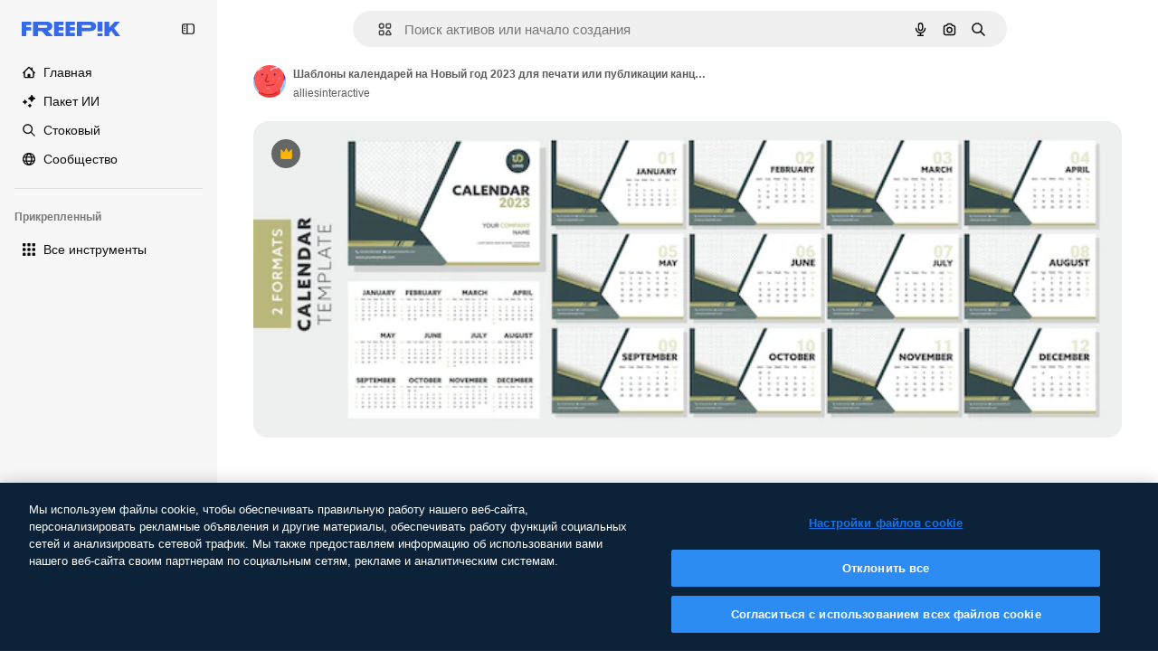

--- FILE ---
content_type: text/javascript
request_url: https://static.cdnpk.net/_next/static/nJrq3-KdNCkcHNO-Ac3zj/_buildManifest.js
body_size: 23231
content:
self.__BUILD_MANIFEST=function(e,t,a,s,o,n,i,u,l,c,r,d,p,v,h,y,E,m,g,B,k,L,A,b,f,I,D,x,T,V,j,N,w,F,S,C,z,_,K,H,M,G,Z,R,U,O,P,Y,q,W,J,Q,X,$,ee,et,ea,es,eo,en,ei,eu,el,ec,er,ed,ep,ev,eh,ey,eE,em,eg,eB,ek,eL,eA,eb,ef,eI,eD,ex,eT,eV,ej,eN,ew,eF,eS,eC,ez,e_,eK,eH,eM,eG,eZ,eR,eU,eO,eP,eY,eq,eW,eJ,eQ,eX,e$,e0,e8,e1,e9,e5,e4,e3,e2,e6,e7,te,tt,ta,ts,to,tn,ti,tu,tl,tc,tr,td,tp,tv,th,ty,tE,tm,tg,tB,tk,tL,tA,tb,tf,tI,tD,tx,tT,tV,tj,tN,tw,tF,tS,tC,tz,t_,tK,tH,tM,tG,tZ,tR,tU,tO,tP,tY,tq,tW,tJ,tQ,tX,t$,t0,t8,t1,t9,t5,t4,t3,t2,t6,t7,ae,at,aa,as,ao,an,ai,au,al,ac,ar,ad,ap,av,ah,ay,aE,am,ag,aB,ak,aL,aA,ab,af,aI,aD,ax,aT,aV,aj,aN,aw,aF,aS,aC,az,a_,aK,aH,aM,aG,aZ,aR,aU,aO,aP,aY,aq,aW,aJ,aQ,aX,a$,a0,a8,a1,a9,a5,a4,a3,a2,a6,a7,se,st,sa,ss,so,sn,si,su,sl,sc,sr,sd,sp,sv,sh,sy,sE,sm,sg,sB,sk,sL,sA,sb,sf,sI,sD,sx,sT,sV,sj,sN,sw,sF,sS,sC,sz,s_,sK,sH,sM,sG,sZ,sR,sU,sO,sP,sY,sq,sW,sJ,sQ,sX,s$,s0,s8,s1,s9,s5,s4,s3,s2,s6,s7,oe,ot,oa,os,oo,on,oi,ou,ol,oc,or,od,op,ov,oh,oy,oE,om,og,oB,ok,oL,oA,ob,of,oI,oD,ox,oT,oV,oj,oN,ow,oF,oS,oC,oz,o_,oK,oH,oM,oG,oZ,oR,oU,oO,oP,oY,oq,oW,oJ,oQ,oX,o$,o0,o8,o1,o9,o5,o4,o3,o2,o6,o7,ne,nt,na,ns,no,nn,ni,nu,nl,nc,nr,nd,np,nv,nh,ny,nE,nm,ng,nB,nk,nL,nA,nb,nf,nI,nD,nx,nT,nV,nj,nN,nw,nF,nS,nC,nz,n_,nK,nH,nM,nG,nZ,nR,nU,nO,nP,nY,nq,nW,nJ,nQ,nX,n$,n0,n8,n1,n9,n5,n4,n3,n2,n6,n7,ie,it,ia,is,io,ii,iu,il,ic,ir,id,ip,iv,ih,iy,iE,im,ig,iB,ik,iL,iA,ib,iI,iD,ix,iT,iV,ij,iN,iw,iF,iS,iC,iz,i_,iK,iH,iM,iG,iZ,iR,iU,iO,iP,iY,iq,iW,iJ,iQ,iX,i$,i0,i8,i1,i9,i5,i4,i3,i2,i6,i7,ue,ut,ua,us,uo,un,ui,uu,ul,uc,ur,ud,up,uv,uh,uy,uE,um,ug,uB,uk,uL,uA,ub,uf,uI,uD,ux,uT,uV,uj,uN,uw,uF,uS,uC,uz,u_,uK,uH,uM,uG,uZ,uR,uU,uO,uP,uY,uq,uW,uJ,uQ,uX,u$,u0,u8,u1,u9,u5,u4,u3,u2,u6,u7,le,lt,la,ls,lo,ln,li,lu,ll,lc,lr,ld,lp,lv,lh,ly,lE,lm,lg,lB,lk,lL,lA,lb,lf,lI,lD,lx,lT,lV,lj,lN,lw,lF,lS,lC,lz,l_,lK,lH,lM,lG,lZ,lR,lU,lO,lP,lY,lq,lW,lJ,lQ,lX,l$,l0,l8,l1,l9,l5,l4,l3,l2,l6,l7,ce,ct,ca,cs,co,cn,ci,cu,cl,cc,cr,cd,cp,cv,ch,cy,cE,cm,cg,cB,ck,cL,cA,cb,cf,cI,cD,cx,cT,cV,cj,cN,cw,cF,cS,cC,cz,c_,cK,cH,cM,cG,cZ,cR,cU,cO,cP,cY,cq,cW,cJ,cQ,cX,c$){return{__rewrites:{afterFiles:[{has:W,source:"/:nextInternalLocale(en|ru|et\\-EE|lv\\-LV|lt\\-LT)/metrics",destination:"/:nextInternalLocale/api/metrics"},{has:W,source:"/:nextInternalLocale(en|ru|et\\-EE|lv\\-LV|lt\\-LT)/healthz",destination:"/:nextInternalLocale/api/healthz"},{has:[{type:e,value:az}],source:"/en/author/:authorSlug/icons/:param(\\d{1,})",destination:"/en/author/:authorSlug/icons/page/:param"},{has:[{type:e,value:v}],source:"/:nextInternalLocale(en|ru|et\\-EE|lv\\-LV|lt\\-LT)/autor/:authorSlug/ikoonid/:param(\\d{1,})",destination:a_},{has:[{type:e,value:y}],source:"/:nextInternalLocale(en|ru|et\\-EE|lv\\-LV|lt\\-LT)/autors/:authorSlug/ikonas/:param(\\d{1,})",destination:a_},{has:[{type:e,value:p}],source:"/:nextInternalLocale(en|ru|et\\-EE|lv\\-LV|lt\\-LT)/autorius/:authorSlug/piktogramos/:param(\\d{1,})",destination:a_},{has:[{type:e,value:v}],source:"/:nextInternalLocale(en|ru|et\\-EE|lv\\-LV|lt\\-LT)/autor/:authorSlug/ikoonid",destination:aK},{has:[{type:e,value:y}],source:"/:nextInternalLocale(en|ru|et\\-EE|lv\\-LV|lt\\-LT)/autors/:authorSlug/ikonas",destination:aK},{has:[{type:e,value:p}],source:"/:nextInternalLocale(en|ru|et\\-EE|lv\\-LV|lt\\-LT)/autorius/:authorSlug/piktogramos",destination:aK},{has:[{type:e,value:v}],source:"/:nextInternalLocale(en|ru|et\\-EE|lv\\-LV|lt\\-LT)/autor/:authorSlug/videod",destination:aH},{has:[{type:e,value:y}],source:"/:nextInternalLocale(en|ru|et\\-EE|lv\\-LV|lt\\-LT)/autors/:authorSlug/video",destination:aH},{has:[{type:e,value:p}],source:"/:nextInternalLocale(en|ru|et\\-EE|lv\\-LV|lt\\-LT)/autorius/:authorSlug/vaizdo-%C4%AFra%C5%A1ai",destination:aH},{has:[{type:e,value:v}],source:"/:nextInternalLocale(en|ru|et\\-EE|lv\\-LV|lt\\-LT)/autor/:authorSlug/animeeritud-ikoonid",destination:aM},{has:[{type:e,value:y}],source:"/:nextInternalLocale(en|ru|et\\-EE|lv\\-LV|lt\\-LT)/autors/:authorSlug/anim%C4%93ts-ikonas",destination:aM},{has:[{type:e,value:p}],source:"/:nextInternalLocale(en|ru|et\\-EE|lv\\-LV|lt\\-LT)/autorius/:authorSlug/animuotas-piktogramos",destination:aM},{has:[{type:e,value:v}],source:sR,destination:tu},{has:[{type:e,value:y}],source:sU,destination:tu},{has:[{type:e,value:p}],source:sO,destination:tu},{has:[{type:e,value:v}],source:"/:nextInternalLocale(en|ru|et\\-EE|lv\\-LV|lt\\-LT)/autor/:authorSlug/ikoonid/:param",destination:aG},{has:[{type:e,value:y}],source:"/:nextInternalLocale(en|ru|et\\-EE|lv\\-LV|lt\\-LT)/autors/:authorSlug/ikonas/:param",destination:aG},{has:[{type:e,value:p}],source:"/:nextInternalLocale(en|ru|et\\-EE|lv\\-LV|lt\\-LT)/autorius/:authorSlug/piktogramos/:param",destination:aG},{has:[{type:e,value:v}],source:"/:nextInternalLocale(en|ru|et\\-EE|lv\\-LV|lt\\-LT)/autor/:authorSlug/videod/:page",destination:aZ},{has:[{type:e,value:y}],source:"/:nextInternalLocale(en|ru|et\\-EE|lv\\-LV|lt\\-LT)/autors/:authorSlug/video/:page",destination:aZ},{has:[{type:e,value:p}],source:"/:nextInternalLocale(en|ru|et\\-EE|lv\\-LV|lt\\-LT)/autorius/:authorSlug/vaizdo-%C4%AFra%C5%A1ai/:page",destination:aZ},{has:[{type:e,value:v}],source:"/:nextInternalLocale(en|ru|et\\-EE|lv\\-LV|lt\\-LT)/autor/:authorSlug/animeeritud-ikoonid/:param",destination:aR},{has:[{type:e,value:y}],source:"/:nextInternalLocale(en|ru|et\\-EE|lv\\-LV|lt\\-LT)/autors/:authorSlug/anim%C4%93ts-ikonas/:param",destination:aR},{has:[{type:e,value:p}],source:"/:nextInternalLocale(en|ru|et\\-EE|lv\\-LV|lt\\-LT)/autorius/:authorSlug/animuotas-piktogramos/:param",destination:aR},{has:[{type:e,value:v}],source:"/:nextInternalLocale(en|ru|et\\-EE|lv\\-LV|lt\\-LT)/autor/:authorSlug",destination:aU},{has:[{type:e,value:y}],source:"/:nextInternalLocale(en|ru|et\\-EE|lv\\-LV|lt\\-LT)/autors/:authorSlug",destination:aU},{has:[{type:e,value:p}],source:"/:nextInternalLocale(en|ru|et\\-EE|lv\\-LV|lt\\-LT)/autorius/:authorSlug",destination:aU},{has:[{type:e,value:v}],source:"/:nextInternalLocale(en|ru|et\\-EE|lv\\-LV|lt\\-LT)/autor/:authorSlug/:param",destination:aO},{has:[{type:e,value:y}],source:"/:nextInternalLocale(en|ru|et\\-EE|lv\\-LV|lt\\-LT)/autors/:authorSlug/:param",destination:aO},{has:[{type:e,value:p}],source:"/:nextInternalLocale(en|ru|et\\-EE|lv\\-LV|lt\\-LT)/autorius/:authorSlug/:param",destination:aO},{has:[{type:e,value:v}],source:sR,destination:tu},{has:[{type:e,value:y}],source:sU,destination:tu},{has:[{type:e,value:p}],source:sO,destination:tu},{has:[{type:e,value:v}],source:"/:nextInternalLocale(en|ru|et\\-EE|lv\\-LV|lt\\-LT)/tasuta-disney-mall/:code*",destination:aP},{has:[{type:e,value:y}],source:"/:nextInternalLocale(en|ru|et\\-EE|lv\\-LV|lt\\-LT)/bezmaksas-disney-veidne/:code*",destination:aP},{has:[{type:e,value:p}],source:"/:nextInternalLocale(en|ru|et\\-EE|lv\\-LV|lt\\-LT)/nemokama-disney-%C5%A1ablonas/:code*",destination:aP},{has:[{type:e,value:v}],source:"/:nextInternalLocale(en|ru|et\\-EE|lv\\-LV|lt\\-LT)/premium-disney-mall/:code*",destination:aY},{has:[{type:e,value:y}],source:"/:nextInternalLocale(en|ru|et\\-EE|lv\\-LV|lt\\-LT)/premium-disney-veidne/:code*",destination:aY},{has:[{type:e,value:p}],source:"/:nextInternalLocale(en|ru|et\\-EE|lv\\-LV|lt\\-LT)/premium-disney-%C5%A1ablonas/:code*",destination:aY},{has:[{type:e,value:v}],source:"/:nextInternalLocale(en|ru|et\\-EE|lv\\-LV|lt\\-LT)/tasuta-fotod-vektorid/:param*",destination:aq},{has:[{type:e,value:y}],source:"/:nextInternalLocale(en|ru|et\\-EE|lv\\-LV|lt\\-LT)/bezmaksas-fotogr%C4%81fijas-vektori/:param*",destination:aq},{has:[{type:e,value:p}],source:"/:nextInternalLocale(en|ru|et\\-EE|lv\\-LV|lt\\-LT)/nemokama-nuotraukos-vektoriai/:param*",destination:aq},{has:[{type:e,value:j}],source:"/:nextInternalLocale(en|ru|et\\-EE|lv\\-LV|lt\\-LT)/free-photos-vectors/:param*",destination:T},{has:[{type:e,value:A},{type:t,key:a}],source:tc,destination:tr},{has:[{type:e,value:A}],source:tc,destination:td},{has:[{type:e,value:L},{type:t,key:a}],source:tc,destination:tr},{has:[{type:e,value:L}],source:tc,destination:td},{has:[{type:e,value:v},{type:t,key:a}],source:aW,destination:tr},{has:[{type:e,value:v}],source:aW,destination:td},{has:[{type:e,value:y},{type:t,key:a}],source:aJ,destination:tr},{has:[{type:e,value:y}],source:aJ,destination:td},{has:[{type:e,value:p},{type:t,key:a}],source:aQ,destination:tr},{has:[{type:e,value:p}],source:aQ,destination:td},{has:[{type:e,value:v}],source:aW,destination:aX},{has:[{type:e,value:y}],source:aJ,destination:aX},{has:[{type:e,value:p}],source:aQ,destination:aX},{has:[{type:e,value:v}],source:"/:nextInternalLocale(en|ru|et\\-EE|lv\\-LV|lt\\-LT)/ikoonid/:id*",destination:a$},{has:[{type:e,value:y}],source:"/:nextInternalLocale(en|ru|et\\-EE|lv\\-LV|lt\\-LT)/ikonas/:id*",destination:a$},{has:[{type:e,value:p}],source:"/:nextInternalLocale(en|ru|et\\-EE|lv\\-LV|lt\\-LT)/piktogramos/:id*",destination:a$},{has:[{type:e,value:v}],source:"/:nextInternalLocale(en|ru|et\\-EE|lv\\-LV|lt\\-LT)/ikoon/:id*",destination:a0},{has:[{type:e,value:y}],source:"/:nextInternalLocale(en|ru|et\\-EE|lv\\-LV|lt\\-LT)/ikona/:id*",destination:a0},{has:[{type:e,value:p}],source:"/:nextInternalLocale(en|ru|et\\-EE|lv\\-LV|lt\\-LT)/piktograma/:id*",destination:a0},{has:[{type:e,value:j}],source:tc,destination:T},{has:[{type:e,value:j}],source:"/:nextInternalLocale(en|ru|et\\-EE|lv\\-LV|lt\\-LT)/icons/:id*",destination:T},{has:[{type:e,value:j}],source:"/:nextInternalLocale(en|ru|et\\-EE|lv\\-LV|lt\\-LT)/icon/:id*",destination:T},{has:[{type:e,value:v}],source:"/:nextInternalLocale(en|ru|et\\-EE|lv\\-LV|lt\\-LT)/ai/ikoon-generaator/t%C3%B6%C3%B6riist",destination:a8},{has:[{type:e,value:y}],source:"/:nextInternalLocale(en|ru|et\\-EE|lv\\-LV|lt\\-LT)/ai/ikona-%C4%A3enerators/r%C4%ABks",destination:a8},{has:[{type:e,value:p}],source:"/:nextInternalLocale(en|ru|et\\-EE|lv\\-LV|lt\\-LT)/ai/piktograma-generatorius/%C4%AFrankis",destination:a8},{has:[{type:e,value:A},{type:t,key:a}],source:ao,destination:tp},{has:[{type:e,value:A}],source:ao,destination:tv},{has:[{type:e,value:L},{type:t,key:a}],source:ao,destination:tp},{has:[{type:e,value:L}],source:ao,destination:tv},{has:[{type:e,value:v},{type:t,key:a}],source:a1,destination:tp},{has:[{type:e,value:v}],source:a1,destination:tv},{has:[{type:e,value:y},{type:t,key:a}],source:a9,destination:tp},{has:[{type:e,value:y}],source:a9,destination:tv},{has:[{type:e,value:p},{type:t,key:a}],source:a5,destination:tp},{has:[{type:e,value:p}],source:a5,destination:tv},{has:[{type:e,value:v}],source:a1,destination:a4},{has:[{type:e,value:y}],source:a9,destination:a4},{has:[{type:e,value:p}],source:a5,destination:a4},{has:[{type:e,value:v}],source:"/:nextInternalLocale(en|ru|et\\-EE|lv\\-LV|lt\\-LT)/animeeritud-ikoon/:id*",destination:a3},{has:[{type:e,value:y}],source:"/:nextInternalLocale(en|ru|et\\-EE|lv\\-LV|lt\\-LT)/anim%C4%93ts-ikona/:id*",destination:a3},{has:[{type:e,value:p}],source:"/:nextInternalLocale(en|ru|et\\-EE|lv\\-LV|lt\\-LT)/animuotas-piktograma/:id*",destination:a3},{has:[{type:t,key:a},{type:e,value:A}],source:sP,destination:th},{has:[{type:e,value:A}],source:sP,destination:ty},{has:[{type:t,key:a},{type:e,value:L}],source:sY,destination:th},{has:[{type:e,value:L}],source:sY,destination:ty},{has:[{type:t,key:a},{type:e,value:v}],source:sq,destination:th},{has:[{type:e,value:v}],source:sq,destination:ty},{has:[{type:t,key:a},{type:e,value:y}],source:sW,destination:th},{has:[{type:e,value:y}],source:sW,destination:ty},{has:[{type:t,key:a},{type:e,value:p}],source:sJ,destination:th},{has:[{type:e,value:p}],source:sJ,destination:ty},{has:[{type:e,value:A},{type:t,key:a}],source:sQ,destination:tE},{has:[{type:e,value:A}],source:sQ,destination:tm},{has:[{type:e,value:L},{type:t,key:a}],source:sX,destination:tE},{has:[{type:e,value:L}],source:sX,destination:tm},{has:[{type:e,value:v},{type:t,key:a}],source:s$,destination:tE},{has:[{type:e,value:v}],source:s$,destination:tm},{has:[{type:e,value:y},{type:t,key:a}],source:s0,destination:tE},{has:[{type:e,value:y}],source:s0,destination:tm},{has:[{type:e,value:p},{type:t,key:a}],source:s8,destination:tE},{has:[{type:e,value:p}],source:s8,destination:tm},{has:[{type:e,value:"www.freepik.es|freepik.es|br.freepik.com|localhost"}],source:"/:nextInternalLocale(en|ru|et\\-EE|lv\\-LV|lt\\-LT)/mockups/categorias/:slug",destination:"/:nextInternalLocale/mockups/category/:slug"},{has:[{type:e,value:tg}],source:"/it/mockups/categorie/:slug",destination:"/it/mockups/category/:slug"},{has:[{type:e,value:tB}],source:"/fr/mockups/categories/:slug",destination:"/fr/mockups/category/:slug"},{has:[{type:e,value:tk}],source:"/de/mockups/kategorien/:slug",destination:"/de/mockups/category/:slug"},{has:[{type:e,value:tl}],source:"/nl/mockups/categorien/:slug",destination:"/nl/mockups/category/:slug"},{has:[{type:e,value:a2}],source:"/ja/%E3%83%A2%E3%83%83%E3%82%AF%E3%82%A2%E3%83%83%E3%83%97/%E3%82%AB%E3%83%86%E3%82%B4%E3%83%AA%E3%83%BC/:slug",destination:"/ja/mockups/category/:slug"},{has:[{type:e,value:a6}],source:"/ko/%EB%AA%A9%EC%97%85/%EC%B9%B4%ED%85%8C%EA%B3%A0%EB%A6%AC/:slug",destination:"/ko/mockups/category/:slug"},{has:[{type:e,value:tL}],source:"/pl/mockups/kategorie/:slug",destination:"/pl/mockups/category/:slug"},{has:[{type:e,value:L}],source:"/ru/%D0%BC%D0%BE%D0%BA%D0%B0%D0%BF%D1%8B/k%D0%B0%D1%82%D0%B5%D0%B3%D0%BE%D1%80%D0%B8%D0%B8/:slug",destination:"/ru/mockups/category/:slug"},{has:[{type:e,value:er}],source:"/zh-HK/%E6%A8%A3%E6%9C%AC/%E9%A1%9E%E5%88%A5/:slug",destination:"/zh-HK/mockups/category/:slug"},{has:[{type:e,value:ed}],source:"/hi-IN/%E0%A4%AE%E0%A5%89%E0%A4%95%E0%A4%85%E0%A4%AA/%E0%A4%95%E0%A5%87%E0%A4%9F%E0%A5%87%E0%A4%97%E0%A4%B0%E0%A5%80/:slug",destination:"/hi-IN/mockups/category/:slug"},{has:[{type:e,value:ep}],source:"/th-TH/%E0%B8%8A%E0%B8%B4%E0%B9%89%E0%B8%99%E0%B8%87%E0%B8%B2%E0%B8%99%E0%B8%88%E0%B8%B3%E0%B8%A5%E0%B8%AD%E0%B8%87/%E0%B8%AB%E0%B8%A1%E0%B8%A7%E0%B8%94%E0%B8%AB%E0%B8%A1%E0%B8%B9%E0%B9%88/:slug",destination:"/th-TH/mockups/category/:slug"},{has:[{type:e,value:ev}],source:"/cs-CZ/mockupy/kategorie/:slug",destination:"/cs-CZ/mockups/category/:slug"},{has:[{type:e,value:eh}],source:"/da-DK/mockups/kategori/:slug",destination:"/da-DK/mockups/category/:slug"},{has:[{type:e,value:ey}],source:"/fi-FI/mallikuvat/kategoria/:slug",destination:"/fi-FI/mockups/category/:slug"},{has:[{type:e,value:eE}],source:"/nb-NO/mockups/kategori/:slug",destination:"/nb-NO/mockups/category/:slug"},{has:[{type:e,value:em}],source:"/sv-SE/mockups/kategori/:slug",destination:"/sv-SE/mockups/category/:slug"},{has:[{type:e,value:eg}],source:"/tr-TR/mockup/kategori/:slug",destination:"/tr-TR/mockups/category/:slug"},{has:[{type:e,value:eB}],source:"/id-ID/mockup/kategori/:slug",destination:"/id-ID/mockups/category/:slug"},{has:[{type:e,value:ek}],source:"/vi-VN/mo-hinh/danh-muc/:slug",destination:"/vi-VN/mockups/category/:slug"},{has:[{type:e,value:eL}],source:"/af-ZA/voorstellings/kategorie/:slug",destination:"/af-ZA/mockups/category/:slug"},{has:[{type:e,value:eA}],source:"/az-AZ/maketl%c9%99r/kateqoriya/:slug",destination:"/az-AZ/mockups/category/:slug"},{has:[{type:e,value:eb}],source:"/be-BY/%d0%bc%d0%b0%d0%ba%d0%b0%d0%bf%d1%8b/%d0%ba%d0%b0%d1%82%d1%8d%d0%b3%d0%be%d1%80%d1%8b%d1%8f/:slug",destination:"/be-BY/mockups/category/:slug"},{has:[{type:e,value:ef}],source:"/bg-BG/%D0%BC%D0%B0%D0%BA%D0%B5%D1%82%D0%B8/%D0%BA%D0%B0%D1%82%D0%B5%D0%B3%D0%BE%D1%80%D0%B8%D1%8F/:slug",destination:"/bg-BG/mockups/category/:slug"},{has:[{type:e,value:eI}],source:"/bn-BD/%E0%A6%AE%E0%A6%95%E0%A6%86%E0%A6%AA/%E0%A6%95%E0%A7%8D%E0%A6%AF%E0%A6%BE%E0%A6%9F%E0%A6%BE%E0%A6%97%E0%A6%B0%E0%A6%BF/:slug",destination:"/bn-BD/mockups/category/:slug"},{has:[{type:e,value:eD}],source:"/bs-BA/makete/kategorija/:slug",destination:"/bs-BA/mockups/category/:slug"},{has:[{type:e,value:ex}],source:"/ceb-PH/mga-mockup/kategoriya/:slug",destination:"/ceb-PH/mockups/category/:slug"},{has:[{type:e,value:eT}],source:"/el-GR/mockups/katigoria/:slug",destination:"/el-GR/mockups/category/:slug"},{has:[{type:e,value:v}],source:"/et-EE/makette/kategooria/:slug",destination:"/et-EE/mockups/category/:slug"},{has:[{type:e,value:eV}],source:"/gu-IN/%e0%aa%ae%e0%ab%8b%e0%aa%95%e0%aa%85%e0%aa%aa%e0%ab%8d%e0%aa%b8/%e0%aa%b6%e0%ab%8d%e0%aa%b0%e0%ab%87%e0%aa%a3%e0%ab%80/:slug",destination:"/gu-IN/mockups/category/:slug"},{has:[{type:e,value:ej}],source:"/ha-NG/tsararrun-samfura/naui/:slug",destination:"/ha-NG/mockups/category/:slug"},{has:[{type:e,value:eN}],source:"/hr-HR/makete/kategorija/:slug",destination:"/hr-HR/mockups/category/:slug"},{has:[{type:e,value:ew}],source:"/hu-HU/makettek/kategoria/:slug",destination:"/hu-HU/mockups/category/:slug"},{has:[{type:e,value:eF}],source:"/hy-AM/%d5%b4%d5%a1%d5%af%d5%a5%d5%bf%d5%b6%d5%a5%d6%80/%d5%af%d5%a1%d5%bf%d5%a5%d5%a3%d5%b8%d6%80%d5%ab%d5%a1/:slug",destination:"/hy-AM/mockups/category/:slug"},{has:[{type:e,value:eS}],source:"/ig-NG/ihe-nlereanya/%e1%bb%a5d%e1%bb%8b/:slug",destination:"/ig-NG/mockups/category/:slug"},{has:[{type:e,value:eC}],source:"/is-IS/fleiri-synishorn/flokkur/:slug",destination:"/is-IS/mockups/category/:slug"},{has:[{type:e,value:ez}],source:"/jv-ID/para-mockup/kategori/:slug",destination:"/jv-ID/mockups/category/:slug"},{has:[{type:e,value:e_}],source:"/ka-GE/%e1%83%9b%e1%83%90%e1%83%99%e1%83%94%e1%83%a2%e1%83%94%e1%83%91%e1%83%98/%e1%83%99%e1%83%90%e1%83%a2%e1%83%94%e1%83%92%e1%83%9d%e1%83%a0%e1%83%98%e1%83%90/:slug",destination:"/ka-GE/mockups/category/:slug"},{has:[{type:e,value:eK}],source:"/kk-KZ/%d0%bc%d0%be%d0%ba%d0%b0%d0%bf%d1%82%d0%b0%d1%80/%d1%81%d0%b0%d0%bd%d0%b0%d1%82/:slug",destination:"/kk-KZ/mockups/category/:slug"},{has:[{type:e,value:eH}],source:"/km-KH/%e1%9e%85%e1%9f%92%e1%9e%9a%e1%9e%be%e1%9e%93%e1%9e%82%e1%9f%86%e1%9e%9a%e1%9e%bc/%e1%9e%94%e1%9f%92%e1%9e%9a%e1%9e%97%e1%9f%81%e1%9e%91/:slug",destination:"/km-KH/mockups/category/:slug"},{has:[{type:e,value:eM}],source:"/kn-IN/%e0%b2%86%e0%b2%95%e0%b3%83%e0%b2%a4%e0%b2%bf-%e0%b2%ae%e0%b2%be%e0%b2%a6%e0%b2%b0%e0%b2%bf/%e0%b2%b5%e0%b2%b0%e0%b3%8d%e0%b2%97/:slug",destination:"/kn-IN/mockups/category/:slug"},{has:[{type:e,value:eG}],source:"/lo-LA/%E0%BA%AB%E0%BA%BC%E0%BA%B2%E0%BA%8D%E0%BB%81%E0%BA%9A%E0%BA%9A%E0%BA%88%E0%BA%B3%E0%BA%A5%E0%BA%AD%E0%BA%87/%E0%BA%9B%E0%BA%B0%E0%BB%80%E0%BA%9E%E0%BA%94/:slug",destination:"/lo-LA/mockups/category/:slug"},{has:[{type:e,value:p}],source:"/lt-LT/maketai/kategorija/:slug",destination:"/lt-LT/mockups/category/:slug"},{has:[{type:e,value:y}],source:"/lv-LV/maketiem/kategorija/:slug",destination:"/lv-LV/mockups/category/:slug"},{has:[{type:e,value:eZ}],source:"/mk-MK/%d0%bc%d0%b0%d0%ba%d0%b5%d1%82%d0%b8/%d0%ba%d0%b0%d1%82%d0%b5%d0%b3%d0%be%d1%80%d0%b8%d1%98%d0%b0/:slug",destination:"/mk-MK/mockups/category/:slug"},{has:[{type:e,value:eR}],source:"/ml-IN/%e0%b4%ae%e0%b5%8b%e0%b4%95%e0%b5%8d%e0%b4%95%e0%b4%aa%e0%b5%8d%e0%b4%aa%e0%b5%81%e0%b4%95%e0%b5%be/%e0%b4%b5%e0%b4%bf%e0%b4%ad%e0%b4%be%e0%b4%97%e0%b4%82/:slug",destination:"/ml-IN/mockups/category/:slug"},{has:[{type:e,value:eU}],source:"/mn-MN/%d1%82%d0%b0%d0%bd%d0%b8%d0%bb%d1%86%d1%83%d1%83%d0%bb%d0%b3%d0%b0-%d0%b7%d0%b0%d0%b3%d0%b2%d0%b0%d1%80%d1%83%d1%83%d0%b4/%d0%b0%d0%bd%d0%b3%d0%b8%d0%bb%d0%b0%d0%bb/:slug",destination:"/mn-MN/mockups/category/:slug"},{has:[{type:e,value:eO}],source:"/mr-IN/%E0%A4%AE%E0%A5%89%E0%A4%95%E0%A4%85%E0%A4%AA%E0%A5%8D%E0%A4%B8/%E0%A4%B5%E0%A4%B0%E0%A5%8D%E0%A4%97/:slug",destination:"/mr-IN/mockups/category/:slug"},{has:[{type:e,value:eP}],source:"/ms-MY/mockup-berbilang/kategori/:slug",destination:"/ms-MY/mockups/category/:slug"},{has:[{type:e,value:eY}],source:"/my-MM/%e1%80%99%e1%80%b1%e1%80%ac%e1%80%b7%e1%80%80%e1%80%95%e1%80%ba%e1%80%99%e1%80%bb%e1%80%ac%e1%80%b8/%e1%80%a1%e1%80%99%e1%80%bb%e1%80%ad%e1%80%af%e1%80%b8%e1%80%a1%e1%80%85%e1%80%ac%e1%80%b8/:slug",destination:"/my-MM/mockups/category/:slug"},{has:[{type:e,value:eq}],source:"/ne-NP/%e0%a4%ae%e0%a5%8b%e0%a4%95%e0%a4%85%e0%a4%aa%e0%a4%b9%e0%a4%b0%e0%a5%82/%e0%a4%b6%e0%a5%8d%e0%a4%b0%e0%a5%87%e0%a4%a3%e0%a5%80/:slug",destination:"/ne-NP/mockups/category/:slug"},{has:[{type:e,value:eW}],source:"/pa-IN/%e0%a8%ae%e0%a9%8c%e0%a8%95%e0%a8%85%e0%a9%b1%e0%a8%aa%e0%a8%b8/%e0%a8%b8%e0%a8%bc%e0%a9%8d%e0%a8%b0%e0%a9%87%e0%a8%a3%e0%a9%80/:slug",destination:"/pa-IN/mockups/category/:slug"},{has:[{type:e,value:"pt.freepik.com|localhost"}],source:"/pt/mockups/categorias/:slug",destination:"/pt/mockups/category/:slug"},{has:[{type:e,value:eJ}],source:"/ro-RO/mockup-uri/categorie/:slug",destination:"/ro-RO/mockups/category/:slug"},{has:[{type:e,value:eQ}],source:"/si-LK/%E0%B6%B6%E0%B7%9C%E0%B7%84%E0%B7%9D-%E0%B6%B8%E0%B7%9C%E0%B6%9A%E0%B7%8A%E0%B6%85%E0%B6%B4%E0%B7%8A/%E0%B6%B4%E0%B7%8A%E0%B6%BB%E0%B7%80%E0%B6%BB%E0%B7%8A%E0%B6%9C%E0%B6%BA/:slug",destination:"/si-LK/mockups/category/:slug"},{has:[{type:e,value:eX}],source:"/sk-SK/mockupy/kateg%c3%b3ria/:slug",destination:"/sk-SK/mockups/category/:slug"},{has:[{type:e,value:e$}],source:"/sl-SI/maket/kategorija/:slug",destination:"/sl-SI/mockups/category/:slug"},{has:[{type:e,value:e0}],source:"/so-SO/muunado/qeybta/:slug",destination:"/so-SO/mockups/category/:slug"},{has:[{type:e,value:e8}],source:"/sq-AL/disa-makete/kategori/:slug",destination:"/sq-AL/mockups/category/:slug"},{has:[{type:e,value:e1}],source:"/sr-RS/makete/kategorija/:slug",destination:"/sr-RS/mockups/category/:slug"},{has:[{type:e,value:e9}],source:"/sw-KE/maktaba/kategoria/:slug",destination:"/sw-KE/mockups/category/:slug"},{has:[{type:e,value:e5}],source:"/ta-IN/%E0%AE%A8%E0%AE%95%E0%AE%B2%E0%AF%8D-%E0%AE%B5%E0%AE%9F%E0%AE%BF%E0%AE%B5%E0%AE%99%E0%AF%8D%E0%AE%95%E0%AE%B3%E0%AF%8D/%E0%AE%B5%E0%AE%95%E0%AF%88/:slug",destination:"/ta-IN/mockups/category/:slug"},{has:[{type:e,value:e4}],source:"/te-IN/%E0%B0%AE%E0%B0%BE%E0%B0%95%E0%B1%8D%E0%B0%AA%E0%B1%8D%E0%B0%B2%E0%B1%81/%E0%B0%B5%E0%B0%B0%E0%B1%8D%E0%B0%97%E0%B0%82/:slug",destination:"/te-IN/mockups/category/:slug"},{has:[{type:e,value:e3}],source:"/tl-PH/mga-mockup/kategorya/:slug",destination:"/tl-PH/mockups/category/:slug"},{has:[{type:e,value:e2}],source:"/uk-UA/%D0%BC%D0%BE%D0%BA%D0%B0%D0%BF%D0%B8/%D0%BA%D0%B0%D1%82%D0%B5%D0%B3%D0%BE%D1%80%D1%96%D1%8F/:slug",destination:"/uk-UA/mockups/category/:slug"},{has:[{type:e,value:e6}],source:"/uz-UZ/maketlar/kategoriya/:slug",destination:"/uz-UZ/mockups/category/:slug"},{has:[{type:e,value:e7}],source:"/wo-SN/ay-nataande/cat%c3%a9gorie/:slug",destination:"/wo-SN/mockups/category/:slug"},{has:[{type:e,value:te}],source:"/yo-NG/%c3%a0w%e1%bb%8dn-%c3%a0p%e1%ba%b9%e1%ba%b9r%e1%ba%b9-%c3%a0w%c3%b2r%c3%a1n/%e1%ba%b9ka/:slug",destination:"/yo-NG/mockups/category/:slug"},{has:[{type:e,value:tt}],source:"/zh-CN/%E6%A8%A1%E5%9E%8B/%E7%B1%BB%E5%88%AB/:slug",destination:"/zh-CN/mockups/category/:slug"},{has:[{type:e,value:ta}],source:"/zh-TW/%e5%a4%9a%e5%80%8b%e6%a8%a1%e6%93%ac%e5%9c%96/%e9%a1%9e%e5%88%a5/:slug",destination:"/zh-TW/mockups/category/:slug"},{has:[{type:e,value:ts}],source:"/zu-ZA/izifanekiso/isigaba/:slug",destination:"/zu-ZA/mockups/category/:slug"},{has:[{type:e,value:v}],source:"/:nextInternalLocale(en|ru|et\\-EE|lv\\-LV|lt\\-LT)/fotod/:param+",destination:a7},{has:[{type:e,value:y}],source:"/:nextInternalLocale(en|ru|et\\-EE|lv\\-LV|lt\\-LT)/fotografijas/:param+",destination:a7},{has:[{type:e,value:p}],source:"/:nextInternalLocale(en|ru|et\\-EE|lv\\-LV|lt\\-LT)/nuotraukos/:param+",destination:a7},{has:[{type:e,value:j}],source:"/:nextInternalLocale(en|ru|et\\-EE|lv\\-LV|lt\\-LT)/photos/:param+",destination:T},{has:[{type:e,value:v}],source:"/:nextInternalLocale(en|ru|et\\-EE|lv\\-LV|lt\\-LT)/populaarne-psd",destination:se},{has:[{type:e,value:y}],source:"/:nextInternalLocale(en|ru|et\\-EE|lv\\-LV|lt\\-LT)/popul%C4%81rs-psd",destination:se},{has:[{type:e,value:p}],source:"/:nextInternalLocale(en|ru|et\\-EE|lv\\-LV|lt\\-LT)/populiarus-psd",destination:se},{has:[{type:e,value:v}],source:"/:nextInternalLocale(en|ru|et\\-EE|lv\\-LV|lt\\-LT)/populaarne-psd/:param*",destination:st},{has:[{type:e,value:y}],source:"/:nextInternalLocale(en|ru|et\\-EE|lv\\-LV|lt\\-LT)/popul%C4%81rs-psd/:param*",destination:st},{has:[{type:e,value:p}],source:"/:nextInternalLocale(en|ru|et\\-EE|lv\\-LV|lt\\-LT)/populiarus-psd/:param*",destination:st},{has:[{type:t,key:a},{type:e,value:A}],source:an,destination:tA},{has:[{type:e,value:A}],source:an,destination:tb},{has:[{type:t,key:a},{type:e,value:L}],source:an,destination:tA},{has:[{type:e,value:L}],source:an,destination:tb},{has:[{type:t,key:a},{type:e,value:v}],source:s1,destination:tA},{has:[{type:e,value:v}],source:s1,destination:tb},{has:[{type:t,key:a},{type:e,value:y}],source:s9,destination:tA},{has:[{type:e,value:y}],source:s9,destination:tb},{has:[{type:t,key:a},{type:e,value:p}],source:s5,destination:tA},{has:[{type:e,value:p}],source:s5,destination:tb},{has:[{type:e,value:L}],source:"/:nextInternalLocale(en|ru|et\\-EE|lv\\-LV|lt\\-LT)/%D1%86%D0%B5%D0%BD%D1%8B",destination:ai},{has:[{type:e,value:v}],source:"/:nextInternalLocale(en|ru|et\\-EE|lv\\-LV|lt\\-LT)/hinnakujundus",destination:ai},{has:[{type:e,value:y}],source:"/:nextInternalLocale(en|ru|et\\-EE|lv\\-LV|lt\\-LT)/cenu-noteiksana",destination:ai},{has:[{type:e,value:p}],source:"/:nextInternalLocale(en|ru|et\\-EE|lv\\-LV|lt\\-LT)/kainos",destination:ai},{has:[{type:e,value:L}],source:"/:nextInternalLocale(en|ru|et\\-EE|lv\\-LV|lt\\-LT)/%D1%86%D0%B5%D0%BD%D1%8B/:id*",destination:au},{has:[{type:e,value:v}],source:"/:nextInternalLocale(en|ru|et\\-EE|lv\\-LV|lt\\-LT)/hinnakujundus/:id*",destination:au},{has:[{type:e,value:y}],source:"/:nextInternalLocale(en|ru|et\\-EE|lv\\-LV|lt\\-LT)/cenu-noteiksana/:id*",destination:au},{has:[{type:e,value:p}],source:"/:nextInternalLocale(en|ru|et\\-EE|lv\\-LV|lt\\-LT)/kainos/:id*",destination:au},{has:[{type:e,value:v}],source:"/:nextInternalLocale(en|ru|et\\-EE|lv\\-LV|lt\\-LT)/hinnakujundus-meeskonnad",destination:sa},{has:[{type:e,value:y}],source:"/:nextInternalLocale(en|ru|et\\-EE|lv\\-LV|lt\\-LT)/cenu-noteik%C5%A1ana-komanda",destination:sa},{has:[{type:e,value:p}],source:"/:nextInternalLocale(en|ru|et\\-EE|lv\\-LV|lt\\-LT)/kainos-komanda",destination:sa},{has:[{type:e,value:v}],source:"/:nextInternalLocale(en|ru|et\\-EE|lv\\-LV|lt\\-LT)/tasuta-vektor",destination:ss},{has:[{type:e,value:y}],source:"/:nextInternalLocale(en|ru|et\\-EE|lv\\-LV|lt\\-LT)/bezmaksas-vektors",destination:ss},{has:[{type:e,value:p}],source:"/:nextInternalLocale(en|ru|et\\-EE|lv\\-LV|lt\\-LT)/nemokama-vektorius",destination:ss},{has:[{type:e,value:v}],source:"/:nextInternalLocale(en|ru|et\\-EE|lv\\-LV|lt\\-LT)/tasuta-vektor/:id*",destination:so},{has:[{type:e,value:y}],source:"/:nextInternalLocale(en|ru|et\\-EE|lv\\-LV|lt\\-LT)/bezmaksas-vektors/:id*",destination:so},{has:[{type:e,value:p}],source:"/:nextInternalLocale(en|ru|et\\-EE|lv\\-LV|lt\\-LT)/nemokama-vektorius/:id*",destination:so},{has:[{type:e,value:v}],source:"/:nextInternalLocale(en|ru|et\\-EE|lv\\-LV|lt\\-LT)/premium-vektor",destination:sn},{has:[{type:e,value:y}],source:"/:nextInternalLocale(en|ru|et\\-EE|lv\\-LV|lt\\-LT)/premium-vektors",destination:sn},{has:[{type:e,value:p}],source:"/:nextInternalLocale(en|ru|et\\-EE|lv\\-LV|lt\\-LT)/premium-vektorius",destination:sn},{has:[{type:e,value:v}],source:"/:nextInternalLocale(en|ru|et\\-EE|lv\\-LV|lt\\-LT)/premium-vektor/:id*",destination:si},{has:[{type:e,value:y}],source:"/:nextInternalLocale(en|ru|et\\-EE|lv\\-LV|lt\\-LT)/premium-vektors/:id*",destination:si},{has:[{type:e,value:p}],source:"/:nextInternalLocale(en|ru|et\\-EE|lv\\-LV|lt\\-LT)/premium-vektorius/:id*",destination:si},{has:[{type:e,value:v}],source:"/:nextInternalLocale(en|ru|et\\-EE|lv\\-LV|lt\\-LT)/tasuta-foto",destination:su},{has:[{type:e,value:y}],source:"/:nextInternalLocale(en|ru|et\\-EE|lv\\-LV|lt\\-LT)/bezmaksas-foto",destination:su},{has:[{type:e,value:p}],source:"/:nextInternalLocale(en|ru|et\\-EE|lv\\-LV|lt\\-LT)/nemokama-nuotrauka",destination:su},{has:[{type:e,value:v}],source:"/:nextInternalLocale(en|ru|et\\-EE|lv\\-LV|lt\\-LT)/tasuta-foto/:id*",destination:sl},{has:[{type:e,value:y}],source:"/:nextInternalLocale(en|ru|et\\-EE|lv\\-LV|lt\\-LT)/bezmaksas-foto/:id*",destination:sl},{has:[{type:e,value:p}],source:"/:nextInternalLocale(en|ru|et\\-EE|lv\\-LV|lt\\-LT)/nemokama-nuotrauka/:id*",destination:sl},{has:[{type:e,value:s4}],source:"/:nextInternalLocale(en|ru|et\\-EE|lv\\-LV|lt\\-LT)/premium-foto",destination:s3},{has:[{type:e,value:p}],source:"/:nextInternalLocale(en|ru|et\\-EE|lv\\-LV|lt\\-LT)/premium-nuotrauka",destination:s3},{has:[{type:e,value:s4}],source:"/:nextInternalLocale(en|ru|et\\-EE|lv\\-LV|lt\\-LT)/premium-foto/:id*",destination:s2},{has:[{type:e,value:p}],source:"/:nextInternalLocale(en|ru|et\\-EE|lv\\-LV|lt\\-LT)/premium-nuotrauka/:id*",destination:s2},{has:[{type:e,value:v}],source:"/:nextInternalLocale(en|ru|et\\-EE|lv\\-LV|lt\\-LT)/tasuta-psd",destination:sc},{has:[{type:e,value:y}],source:"/:nextInternalLocale(en|ru|et\\-EE|lv\\-LV|lt\\-LT)/bezmaksas-psd",destination:sc},{has:[{type:e,value:p}],source:"/:nextInternalLocale(en|ru|et\\-EE|lv\\-LV|lt\\-LT)/nemokama-psd",destination:sc},{has:[{type:e,value:v}],source:"/:nextInternalLocale(en|ru|et\\-EE|lv\\-LV|lt\\-LT)/tasuta-psd/:id*",destination:sr},{has:[{type:e,value:y}],source:"/:nextInternalLocale(en|ru|et\\-EE|lv\\-LV|lt\\-LT)/bezmaksas-psd/:id*",destination:sr},{has:[{type:e,value:p}],source:"/:nextInternalLocale(en|ru|et\\-EE|lv\\-LV|lt\\-LT)/nemokama-psd/:id*",destination:sr},{has:[{type:e,value:v}],source:"/:nextInternalLocale(en|ru|et\\-EE|lv\\-LV|lt\\-LT)/tasuta-ai-pilt",destination:sd},{has:[{type:e,value:y}],source:"/:nextInternalLocale(en|ru|et\\-EE|lv\\-LV|lt\\-LT)/bezmaksas-mi-att%C4%93ls",destination:sd},{has:[{type:e,value:p}],source:"/:nextInternalLocale(en|ru|et\\-EE|lv\\-LV|lt\\-LT)/nemokama-di-vaizdas",destination:sd},{has:[{type:e,value:v}],source:"/:nextInternalLocale(en|ru|et\\-EE|lv\\-LV|lt\\-LT)/tasuta-ai-pilt/:id*",destination:sp},{has:[{type:e,value:y}],source:"/:nextInternalLocale(en|ru|et\\-EE|lv\\-LV|lt\\-LT)/bezmaksas-mi-att%C4%93ls/:id*",destination:sp},{has:[{type:e,value:p}],source:"/:nextInternalLocale(en|ru|et\\-EE|lv\\-LV|lt\\-LT)/nemokama-di-vaizdas/:id*",destination:sp},{has:[{type:e,value:v}],source:"/:nextInternalLocale(en|ru|et\\-EE|lv\\-LV|lt\\-LT)/premium-ai-pilt",destination:sv},{has:[{type:e,value:y}],source:"/:nextInternalLocale(en|ru|et\\-EE|lv\\-LV|lt\\-LT)/premium-mi-att%C4%93ls",destination:sv},{has:[{type:e,value:p}],source:"/:nextInternalLocale(en|ru|et\\-EE|lv\\-LV|lt\\-LT)/premium-di-vaizdas",destination:sv},{has:[{type:e,value:v}],source:"/:nextInternalLocale(en|ru|et\\-EE|lv\\-LV|lt\\-LT)/premium-ai-pilt/:id*",destination:sh},{has:[{type:e,value:y}],source:"/:nextInternalLocale(en|ru|et\\-EE|lv\\-LV|lt\\-LT)/premium-mi-att%C4%93ls/:id*",destination:sh},{has:[{type:e,value:p}],source:"/:nextInternalLocale(en|ru|et\\-EE|lv\\-LV|lt\\-LT)/premium-di-vaizdas/:id*",destination:sh},{has:[{type:e,value:j}],source:"/:nextInternalLocale(en|ru|et\\-EE|lv\\-LV|lt\\-LT)/free-vector",destination:T},{has:[{type:e,value:j}],source:"/:nextInternalLocale(en|ru|et\\-EE|lv\\-LV|lt\\-LT)/free-vector/:id*",destination:T},{has:[{type:e,value:j}],source:"/:nextInternalLocale(en|ru|et\\-EE|lv\\-LV|lt\\-LT)/premium-vector",destination:T},{has:[{type:e,value:j}],source:"/:nextInternalLocale(en|ru|et\\-EE|lv\\-LV|lt\\-LT)/premium-vector/:id*",destination:T},{has:[{type:e,value:j}],source:"/:nextInternalLocale(en|ru|et\\-EE|lv\\-LV|lt\\-LT)/free-photo",destination:T},{has:[{type:e,value:j}],source:"/:nextInternalLocale(en|ru|et\\-EE|lv\\-LV|lt\\-LT)/free-photo/:id*",destination:T},{has:[{type:e,value:j}],source:"/:nextInternalLocale(en|ru|et\\-EE|lv\\-LV|lt\\-LT)/premium-photo",destination:T},{has:[{type:e,value:j}],source:"/:nextInternalLocale(en|ru|et\\-EE|lv\\-LV|lt\\-LT)/premium-photo/:id*",destination:T},{has:[{type:e,value:j}],source:"/:nextInternalLocale(en|ru|et\\-EE|lv\\-LV|lt\\-LT)/free-psd",destination:T},{has:[{type:e,value:j}],source:"/:nextInternalLocale(en|ru|et\\-EE|lv\\-LV|lt\\-LT)/free-psd/:id*",destination:T},{has:[{type:e,value:j}],source:"/:nextInternalLocale(en|ru|et\\-EE|lv\\-LV|lt\\-LT)/free-ai-image",destination:T},{has:[{type:e,value:j}],source:"/:nextInternalLocale(en|ru|et\\-EE|lv\\-LV|lt\\-LT)/free-ai-image/:id*",destination:T},{has:[{type:e,value:j}],source:"/:nextInternalLocale(en|ru|et\\-EE|lv\\-LV|lt\\-LT)/premium-ai-image",destination:T},{has:[{type:e,value:j}],source:"/:nextInternalLocale(en|ru|et\\-EE|lv\\-LV|lt\\-LT)/premium-ai-image/:id*",destination:T},{has:[{type:e,value:j}],source:tf,destination:T},{has:[{type:e,value:j}],source:"/:nextInternalLocale(en|ru|et\\-EE|lv\\-LV|lt\\-LT)/templates/:id*",destination:T},{has:[{type:t,key:a},{type:e,value:A}],source:to,destination:tI},{has:[{type:e,value:A}],source:to,destination:tD},{has:[{type:t,key:a},{type:e,value:L}],source:s6,destination:tI},{has:[{type:e,value:L}],source:s6,destination:tD},{has:[{type:t,key:a},{type:e,value:v}],source:to,destination:tI},{has:[{type:e,value:v}],source:to,destination:tD},{has:[{type:t,key:a},{type:e,value:y}],source:to,destination:tI},{has:[{type:e,value:y}],source:to,destination:tD},{has:[{type:t,key:a},{type:e,value:p}],source:to,destination:tI},{has:[{type:e,value:p}],source:to,destination:tD},{has:[{type:t,key:a},{type:e,value:A}],source:tf,destination:tx},{has:[{type:e,value:A}],source:tf,destination:tT},{has:[{type:t,key:a},{type:e,value:L}],source:tf,destination:tx},{has:[{type:e,value:L}],source:tf,destination:tT},{has:[{type:t,key:a},{type:e,value:v}],source:s7,destination:tx},{has:[{type:e,value:v}],source:s7,destination:tT},{has:[{type:t,key:a},{type:e,value:y}],source:oe,destination:tx},{has:[{type:e,value:y}],source:oe,destination:tT},{has:[{type:t,key:a},{type:e,value:p}],source:ot,destination:tx},{has:[{type:e,value:p}],source:ot,destination:tT},{has:[{type:e,value:"www.freepik.com|freepik.com|ru.freepik.com|localhost"}],source:"/:nextInternalLocale(en|ru|et\\-EE|lv\\-LV|lt\\-LT)/create/:slug",destination:"/:nextInternalLocale/templates/category/:slug"},{has:[{type:e,value:"www.freepik.es|freepik.es|localhost"}],source:"/es/crear/:slug",destination:"/es/templates/category/:slug"},{has:[{type:e,value:tk}],source:"/de/erstellen/:slug",destination:"/de/templates/category/:slug"},{has:[{type:e,value:tB}],source:"/fr/creer/:slug",destination:"/fr/templates/category/:slug"},{has:[{type:e,value:tg}],source:"/it/creare/:slug",destination:"/it/templates/category/:slug"},{has:[{type:e,value:sy}],source:"/pt/criar/:slug",destination:"/pt/templates/category/:slug"},{has:[{type:e,value:a2}],source:"/ja/%E4%BD%9C%E6%88%90%E3%81%99%E3%82%8B/:slug",destination:"/ja/templates/category/:slug"},{has:[{type:e,value:a6}],source:"/ko/%EC%83%9D%EC%84%B1%ED%95%98%EA%B8%B0/:slug",destination:"/ko/templates/category/:slug"},{has:[{type:e,value:tl}],source:"/nl/maken/:slug",destination:"/nl/templates/category/:slug"},{has:[{type:e,value:tL}],source:"/pl/tworzyc/:slug",destination:"/pl/templates/category/:slug"},{has:[{type:e,value:er}],source:"/zh-HK/%E5%89%B5%E9%80%A0/:slug",destination:"/zh-HK/templates/category/:slug"},{has:[{type:e,value:ed}],source:"/hi-IN/%E0%A4%95%E0%A5%8D%E0%A4%B0%E0%A5%80%E0%A4%90%E0%A4%9F/:slug",destination:"/hi-IN/templates/category/:slug"},{has:[{type:e,value:ep}],source:"/th-TH/%E0%B8%AA%E0%B8%A3%E0%B9%89%E0%B8%B2%E0%B8%87/:slug",destination:"/th-TH/templates/category/:slug"},{has:[{type:e,value:ev}],source:"/cs-CZ/vytvorit/:slug",destination:"/cs-CZ/templates/category/:slug"},{has:[{type:e,value:eh}],source:"/da-DK/generer/:slug",destination:"/da-DK/templates/category/:slug"},{has:[{type:e,value:ey}],source:"/fi-FI/luo/:slug",destination:"/fi-FI/templates/category/:slug"},{has:[{type:e,value:eE}],source:"/nb-NO/opprette/:slug",destination:"/nb-NO/templates/category/:slug"},{has:[{type:e,value:em}],source:"/sv-SE/skapa/:slug",destination:"/sv-SE/templates/category/:slug"},{has:[{type:e,value:eg}],source:"/tr-TR/olustur/:slug",destination:"/tr-TR/templates/category/:slug"},{has:[{type:e,value:eB}],source:"/id-ID/buat/:slug",destination:"/id-ID/templates/category/:slug"},{has:[{type:e,value:ek}],source:"/vi-VN/tao/:slug",destination:"/vi-VN/templates/category/:slug"},{has:[{type:e,value:eI}],source:"/bn-BD/%E0%A6%A4%E0%A7%88%E0%A6%B0%E0%A6%BF-%E0%A6%95%E0%A6%B0%E0%A7%81%E0%A6%A8/:slug",destination:"/bn-BD/templates/category/:slug"},{has:[{type:e,value:tt}],source:"/zh-CN/%E5%88%9B%E5%BB%BA/:slug",destination:"/zh-CN/templates/category/:slug"},{has:[{type:e,value:eT}],source:"/el-GR/dimiourgia/:slug",destination:"/el-GR/templates/category/:slug"},{has:[{type:e,value:eP}],source:"/ms-MY/cipta/:slug",destination:"/ms-MY/templates/category/:slug"},{has:[{type:e,value:eJ}],source:"/ro-RO/creare/:slug",destination:"/ro-RO/templates/category/:slug"},{has:[{type:e,value:e5}],source:"/ta-IN/%E0%AE%89%E0%AE%B0%E0%AF%81%E0%AE%B5%E0%AE%BE%E0%AE%95%E0%AF%8D%E0%AE%95%E0%AF%81/:slug",destination:"/ta-IN/templates/category/:slug"},{has:[{type:e,value:e2}],source:"/uk-UA/%D1%81%D1%82%D0%B2%D0%BE%D1%80%D0%B8%D1%82%D0%B8/:slug",destination:"/uk-UA/templates/category/:slug"},{has:[{type:e,value:eL}],source:"/af-ZA/skep/:slug",destination:"/af-ZA/templates/category/:slug"},{has:[{type:e,value:ew}],source:"/hu-HU/keszites/:slug",destination:"/hu-HU/templates/category/:slug"},{has:[{type:e,value:ef}],source:"/bg-BG/%D1%81%D1%8A%D0%B7%D0%B4%D0%B0%D0%B9/:slug",destination:"/bg-BG/templates/category/:slug"},{has:[{type:e,value:e9}],source:"/sw-KE/unda/:slug",destination:"/sw-KE/templates/category/:slug"},{has:[{type:e,value:e4}],source:"/te-IN/%E0%B0%B8%E0%B1%83%E0%B0%B7%E0%B1%8D%E0%B0%9F%E0%B0%BF%E0%B0%82%E0%B0%9A%E0%B1%81/:slug",destination:"/te-IN/templates/category/:slug"},{has:[{type:e,value:eO}],source:"/mr-IN/%E0%A4%A4%E0%A4%AF%E0%A4%BE%E0%A4%B0-%E0%A4%95%E0%A4%B0%E0%A4%BE/:slug",destination:"/mr-IN/templates/category/:slug"},{has:[{type:e,value:eX}],source:"/sk-SK/vytvorit/:slug",destination:"/sk-SK/templates/category/:slug"},{has:[{type:e,value:v}],source:"/et-EE/loo/:slug",destination:"/et-EE/templates/category/:slug"},{has:[{type:e,value:y}],source:"/lv-LV/izveidot/:slug",destination:"/lv-LV/templates/category/:slug"},{has:[{type:e,value:p}],source:"/lt-LT/kurti/:slug",destination:"/lt-LT/templates/category/:slug"},{has:[{type:e,value:e$}],source:"/sl-SI/ustvari/:slug",destination:"/sl-SI/templates/category/:slug"},{has:[{type:e,value:eN}],source:"/hr-HR/stvoriti/:slug",destination:"/hr-HR/templates/category/:slug"},{has:[{type:e,value:e1}],source:"/sr-RS/napraviti/:slug",destination:"/sr-RS/templates/category/:slug"},{has:[{type:e,value:e3}],source:"/tl-PH/lumikha/:slug",destination:"/tl-PH/templates/category/:slug"},{has:[{type:e,value:ta}],source:"/zh-TW/%E5%BB%BA%E7%AB%8B/:slug",destination:"/zh-TW/templates/category/:slug"},{has:[{type:e,value:ts}],source:"/zu-ZA/dala/:slug",destination:"/zu-ZA/templates/category/:slug"},{has:[{type:e,value:te}],source:"/yo-NG/%E1%B9%A3%E1%BA%B9da/:slug",destination:"/yo-NG/templates/category/:slug"},{has:[{type:e,value:ej}],source:"/ha-NG/%C6%99ir%C6%99ira/:slug",destination:"/ha-NG/templates/category/:slug"},{has:[{type:e,value:eS}],source:"/ig-NG/mep%E1%BB%A5ta/:slug",destination:"/ig-NG/templates/category/:slug"},{has:[{type:e,value:eW}],source:"/pa-IN/%E0%A8%AC%E0%A8%A3%E0%A8%BE%E0%A8%93/:slug",destination:"/pa-IN/templates/category/:slug"},{has:[{type:e,value:eV}],source:"/gu-IN/%E0%AA%AC%E0%AA%A8%E0%AA%BE%E0%AA%B5%E0%AB%8B/:slug",destination:"/gu-IN/templates/category/:slug"},{has:[{type:e,value:eM}],source:"/kn-IN/%E0%B2%B0%E0%B2%9A%E0%B2%BF%E0%B2%B8%E0%B2%BF/:slug",destination:"/kn-IN/templates/category/:slug"},{has:[{type:e,value:eR}],source:"/ml-IN/%E0%B4%B8%E0%B5%83%E0%B4%B7%E0%B5%8D%E0%B4%9F%E0%B4%BF%E0%B4%95%E0%B5%8D%E0%B4%95%E0%B5%81%E0%B4%95/:slug",destination:"/ml-IN/templates/category/:slug"},{has:[{type:e,value:eQ}],source:"/si-LK/%E0%B7%83%E0%B7%8F%E0%B6%AF%E0%B6%B1%E0%B7%8A%E0%B6%B1/:slug",destination:"/si-LK/templates/category/:slug"},{has:[{type:e,value:eH}],source:"/km-KH/%E1%9E%94%E1%9E%84%E1%9F%92%E1%9E%80%E1%9E%BE%E1%9E%8F/:slug",destination:"/km-KH/templates/category/:slug"},{has:[{type:e,value:eF}],source:"/hy-AM/%D5%BD%D5%BF%D5%A5%D5%B2%D5%AE%D5%A5%D5%AC/:slug",destination:"/hy-AM/templates/category/:slug"},{has:[{type:e,value:e_}],source:"/ka-GE/%E1%83%A8%E1%83%94%E1%83%A5%E1%83%9B%E1%83%9C%E1%83%90/:slug",destination:"/ka-GE/templates/category/:slug"},{has:[{type:e,value:eA}],source:"/az-AZ/yarat/:slug",destination:"/az-AZ/templates/category/:slug"},{has:[{type:e,value:eK}],source:"/kk-KZ/%D0%B6%D0%B0%D1%81%D0%B0%D1%83/:slug",destination:"/kk-KZ/templates/category/:slug"},{has:[{type:e,value:eU}],source:"/mn-MN/%D0%B1%D2%AF%D1%82%D1%8D%D1%8D%D1%85/:slug",destination:"/mn-MN/templates/category/:slug"},{has:[{type:e,value:eq}],source:"/ne-NP/%E0%A4%B8%E0%A4%BF%E0%A4%B0%E0%A5%8D%E0%A4%9C%E0%A4%A8%E0%A4%BE-%E0%A4%97%E0%A4%B0%E0%A5%8D%E0%A4%A8%E0%A5%81%E0%A4%B9%E0%A5%8B%E0%A4%B8%E0%A5%8D/:slug",destination:"/ne-NP/templates/category/:slug"},{has:[{type:e,value:eG}],source:"/lo-LA/%E0%BA%AA%E0%BB%89%E0%BA%B2%E0%BA%87/:slug",destination:"/lo-LA/templates/category/:slug"},{has:[{type:e,value:eb}],source:"/be-BY/%D1%81%D1%82%D0%B2%D0%B0%D1%80%D1%8B%D1%86%D1%8C/:slug",destination:"/be-BY/templates/category/:slug"},{has:[{type:e,value:e6}],source:"/uz-UZ/yaratish/:slug",destination:"/uz-UZ/templates/category/:slug"},{has:[{type:e,value:e8}],source:"/sq-AL/krijo/:slug",destination:"/sq-AL/templates/category/:slug"},{has:[{type:e,value:eZ}],source:"/mk-MK/%D0%BA%D1%80%D0%B5%D0%B8%D1%80%D0%B0%D1%98/:slug",destination:"/mk-MK/templates/category/:slug"},{has:[{type:e,value:eD}],source:"/bs-BA/kreiraj/:slug",destination:"/bs-BA/templates/category/:slug"},{has:[{type:e,value:ex}],source:"/ceb-PH/paghimo/:slug",destination:"/ceb-PH/templates/category/:slug"},{has:[{type:e,value:ez}],source:"/jv-ID/ngawe/:slug",destination:"/jv-ID/templates/category/:slug"},{has:[{type:e,value:e7}],source:"/wo-SN/b%C3%ABt/:slug",destination:"/wo-SN/templates/category/:slug"},{has:[{type:e,value:eC}],source:"/is-IS/b%C3%BAa-til/:slug",destination:"/is-IS/templates/category/:slug"},{has:[{type:e,value:eY}],source:"/my-MM/%E1%80%96%E1%80%94%E1%80%BA%E1%80%90%E1%80%AE%E1%80%B8%E1%80%9B%E1%80%94%E1%80%BA/:slug",destination:"/my-MM/templates/category/:slug"},{has:[{type:e,value:e0}],source:"/so-SO/abuuro/:slug",destination:"/so-SO/templates/category/:slug"},{has:[{type:e,value:v}],source:"/:nextInternalLocale(en|ru|et\\-EE|lv\\-LV|lt\\-LT)/mallid/:slug*",destination:sE},{has:[{type:e,value:y}],source:"/:nextInternalLocale(en|ru|et\\-EE|lv\\-LV|lt\\-LT)/veidnes/:slug*",destination:sE},{has:[{type:e,value:p}],source:"/:nextInternalLocale(en|ru|et\\-EE|lv\\-LV|lt\\-LT)/%C5%A1ablonai/:slug*",destination:sE},{has:[{type:t,key:a},{type:e,value:A}],source:al,destination:tV},{has:[{type:e,value:A}],source:al,destination:tj},{has:[{type:t,key:a},{type:e,value:L}],source:al,destination:tV},{has:[{type:e,value:L}],source:al,destination:tj},{has:[{type:t,key:a},{type:e,value:v}],source:oa,destination:tV},{has:[{type:e,value:v}],source:oa,destination:tj},{has:[{type:t,key:a},{type:e,value:y}],source:os,destination:tV},{has:[{type:e,value:y}],source:os,destination:tj},{has:[{type:t,key:a},{type:e,value:p}],source:oo,destination:tV},{has:[{type:e,value:p}],source:oo,destination:tj},{has:[{type:e,value:v}],source:"/:nextInternalLocale(en|ru|et\\-EE|lv\\-LV|lt\\-LT)/vektorid/:param+",destination:sm},{has:[{type:e,value:y}],source:"/:nextInternalLocale(en|ru|et\\-EE|lv\\-LV|lt\\-LT)/vektori/:param+",destination:sm},{has:[{type:e,value:p}],source:"/:nextInternalLocale(en|ru|et\\-EE|lv\\-LV|lt\\-LT)/vektoriai/:param+",destination:sm},{has:[{type:e,value:j}],source:"/:nextInternalLocale(en|ru|et\\-EE|lv\\-LV|lt\\-LT)/vectors/:param+",destination:T},{has:[{type:t,key:a},{type:e,value:A}],source:ac,destination:tN},{has:[{type:e,value:A}],source:ac,destination:tw},{has:[{type:t,key:a},{type:e,value:L}],source:ac,destination:tN},{has:[{type:e,value:L}],source:ac,destination:tw},{has:[{type:t,key:a},{type:e,value:v}],source:on,destination:tN},{has:[{type:e,value:v}],source:on,destination:tw},{has:[{type:t,key:a},{type:e,value:y}],source:oi,destination:tN},{has:[{type:e,value:y}],source:oi,destination:tw},{has:[{type:t,key:a},{type:e,value:p}],source:ou,destination:tN},{has:[{type:e,value:p}],source:ou,destination:tw},{has:W,source:ol,destination:tF},{has:W,source:oc,destination:ar},{has:[{type:e,value:ad}],source:or,destination:tF},{has:[{type:e,value:ad}],source:od,destination:ar},{has:[{type:e,value:"(it|br).freepik.com|localhost"}],source:"/:nextInternalLocale(en|ru|et\\-EE|lv\\-LV|lt\\-LT)/video-gratuito/:id*",destination:tF},{has:[{type:e,value:tB}],source:op,destination:ov},{has:[{type:t,key:s,value:"1"},{type:e,value:tk}],source:oh,destination:oy},{has:[{type:t,key:s,value:"1"},{type:e,value:tl}],source:sg,destination:sB},{has:[{type:t,key:s,value:"1"},{type:e,value:tL}],source:oE,destination:om},{has:[{type:t,key:s,value:o},{type:e,value:er}],source:og,destination:oB},{has:[{type:t,key:s,value:o},{type:e,value:er}],source:ok,destination:oL},{has:[{type:t,key:s,value:o},{type:e,value:ed}],source:oA,destination:ob},{has:[{type:t,key:s,value:o},{type:e,value:ed}],source:of,destination:oI},{has:[{type:t,key:s,value:o},{type:e,value:ep}],source:oD,destination:ox},{has:[{type:t,key:s,value:o},{type:e,value:ep}],source:oT,destination:oV},{has:[{type:t,key:s,value:o},{type:e,value:ev}],source:oj,destination:oN},{has:[{type:t,key:s,value:o},{type:e,value:ev}],source:ow,destination:oF},{has:[{type:t,key:s,value:o},{type:e,value:eh}],source:oS,destination:oC},{has:[{type:t,key:s,value:o},{type:e,value:eh}],source:oz,destination:o_},{has:[{type:t,key:s,value:o},{type:e,value:ey}],source:oK,destination:oH},{has:[{type:t,key:s,value:o},{type:e,value:ey}],source:oM,destination:oG},{has:[{type:t,key:s,value:o},{type:e,value:eE}],source:oZ,destination:oR},{has:[{type:t,key:s,value:o},{type:e,value:eE}],source:oU,destination:oO},{has:[{type:t,key:s,value:o},{type:e,value:em}],source:oP,destination:oY},{has:[{type:t,key:s,value:o},{type:e,value:em}],source:oq,destination:oW},{has:[{type:t,key:s,value:o},{type:e,value:eg}],source:oJ,destination:oQ},{has:[{type:t,key:s,value:o},{type:e,value:eg}],source:oX,destination:o$},{has:[{type:t,key:s,value:o},{type:e,value:eB}],source:o0,destination:o8},{has:[{type:t,key:s,value:o},{type:e,value:eB}],source:o1,destination:o9},{has:[{type:t,key:s,value:o},{type:e,value:ek}],source:o5,destination:o4},{has:[{type:t,key:s,value:o},{type:e,value:ek}],source:o3,destination:o2},{has:W,source:ol,destination:tF},{has:W,source:oc,destination:ar},{has:[{type:e,value:ad}],source:or,destination:tF},{has:[{type:e,value:ad}],source:od,destination:ar},{has:[{type:e,value:tg}],source:"/it/video-gratuito/:id*",destination:"/it/free-video-with-tunes/:id*"},{has:[{type:e,value:sy}],source:"/pt/video-gratuito/:id*",destination:"/pt/free-video-with-tunes/:id*"},{has:[{type:e,value:tB}],source:op,destination:ov},{has:[{type:e,value:tl}],source:sg,destination:sB},{has:[{type:e,value:tk}],source:oh,destination:oy},{has:[{type:e,value:tl}],source:sg,destination:sB},{has:[{type:e,value:tL}],source:oE,destination:om},{has:[{type:e,value:er}],source:og,destination:oB},{has:[{type:e,value:er}],source:ok,destination:oL},{has:[{type:e,value:ed}],source:oA,destination:ob},{has:[{type:e,value:ed}],source:of,destination:oI},{has:[{type:e,value:ep}],source:oD,destination:ox},{has:[{type:e,value:ep}],source:oT,destination:oV},{has:[{type:e,value:ev}],source:oj,destination:oN},{has:[{type:e,value:ev}],source:ow,destination:oF},{has:[{type:e,value:eh}],source:oS,destination:oC},{has:[{type:e,value:eh}],source:oz,destination:o_},{has:[{type:e,value:ey}],source:oK,destination:oH},{has:[{type:e,value:ey}],source:oM,destination:oG},{has:[{type:e,value:eE}],source:oZ,destination:oR},{has:[{type:e,value:eE}],source:oU,destination:oO},{has:[{type:e,value:em}],source:oP,destination:oY},{has:[{type:e,value:em}],source:oq,destination:oW},{has:[{type:e,value:eg}],source:oJ,destination:oQ},{has:[{type:e,value:eg}],source:oX,destination:o$},{has:[{type:e,value:eB}],source:o0,destination:o8},{has:[{type:e,value:eB}],source:o1,destination:o9},{has:[{type:e,value:ek}],source:o5,destination:o4},{has:[{type:e,value:ek}],source:o3,destination:o2},{has:[{type:e,value:A}],source:"/:nextInternalLocale(en|ru|et\\-EE|lv\\-LV|lt\\-LT)/videos/category/:slug((?!sponsor|\\d).*)",destination:"/:nextInternalLocale/videos-category/:slug"},{has:[{type:e,value:tg}],source:"/it/video/categorie/:slug((?!sponsor|\\d).*)",destination:"/it/videos-category/:slug"},{has:[{type:e,value:"www.freepik.es|localhost"}],source:"/es/videos/categorias/:slug((?!sponsor|\\d).*)",destination:"/es/videos-category/:slug"},{has:[{type:e,value:sy}],source:"/pt/videos/categorias/:slug((?!sponsor|\\d).*)",destination:"/pt/videos-category/:slug"},{has:[{type:e,value:tB}],source:"/fr/videos/categories/:slug((?!sponsor|\\d).*)",destination:"/fr/videos-category/:slug"},{has:[{type:e,value:tk}],source:"/de/videos/kategorien/:slug((?!sponsor|\\d).*)",destination:"/de/videos-category/:slug"},{has:[{type:e,value:tl}],source:"/nl/videos/categorien/:slug((?!sponsor|\\d).*)",destination:"/nl/videos-category/:slug"},{has:[{type:e,value:a2}],source:"/ja/videos/%E3%82%AB%E3%83%86%E3%82%B4%E3%83%AA%E3%83%BC/:slug((?!sponsor|\\d).*)",destination:"/ja/videos-category/:slug"},{has:[{type:e,value:a6}],source:"/ko/videos/%EC%B9%B4%ED%85%8C%EA%B3%A0%EB%A6%AC/:slug((?!sponsor|\\d).*)",destination:"/ko/videos-category/:slug"},{has:[{type:e,value:tL}],source:"/pl/videos/kategorie/:slug((?!sponsor|\\d).*)",destination:"/pl/videos-category/:slug"},{has:[{type:e,value:L}],source:"/ru/videos/k%D0%B0%D1%82%D0%B5%D0%B3%D0%BE%D1%80%D0%B8%D0%B8/:slug((?!sponsor|\\d).*)",destination:"/ru/videos-category/:slug"},{has:[{type:e,value:er}],source:"/zh-HK/%E8%A6%96%E9%A0%BB/%E9%A1%9E%E5%88%A5/:slug((?!sponsor|\\d).*)",destination:"/zh-HK/videos-category/:slug"},{has:[{type:e,value:tg}],source:"/it/video/:slug*",destination:"/it/videos/:slug*"},{has:[{type:e,value:er}],source:"/zh-HK/%E8%A6%96%E9%A0%BB/:slug*",destination:"/zh-HK/videos/:slug*"},{has:[{type:e,value:ed}],source:"/hi-IN/%E0%A4%B5%E0%A5%80%E0%A4%A1%E0%A4%BF%E0%A4%AF%E0%A5%8B%E0%A5%9B/%E0%A4%95%E0%A5%87%E0%A4%9F%E0%A5%87%E0%A4%97%E0%A4%B0%E0%A5%80/:slug((?!sponsor|\\d).*)",destination:"/hi-IN/videos-category/:slug"},{has:[{type:e,value:ed}],source:"/hi-IN/%E0%A4%B5%E0%A5%80%E0%A4%A1%E0%A4%BF%E0%A4%AF%E0%A5%8B%E0%A5%9B/:slug*",destination:"/hi-IN/videos/:slug*"},{has:[{type:e,value:ep}],source:"/th-TH/%E0%B8%A7%E0%B8%B4%E0%B8%94%E0%B8%B5%E0%B9%82%E0%B8%AD/%E0%B8%AB%E0%B8%A1%E0%B8%A7%E0%B8%94%E0%B8%AB%E0%B8%A1%E0%B8%B9%E0%B9%88/:slug((?!sponsor|\\d).*)",destination:"/th-TH/videos-category/:slug"},{has:[{type:e,value:ep}],source:"/th-TH/%E0%B8%A7%E0%B8%B4%E0%B8%94%E0%B8%B5%E0%B9%82%E0%B8%AD/:slug*",destination:"/th-TH/videos/:slug*"},{has:[{type:e,value:ev}],source:"/cs-CZ/videa/kategorie/:slug((?!sponsor|\\d).*)",destination:"/cs-CZ/videos-category/:slug"},{has:[{type:e,value:ev}],source:"/cs-CZ/videa/:slug*",destination:"/cs-CZ/videos/:slug*"},{has:[{type:e,value:eh}],source:"/da-DK/videoer/kategori/:slug((?!sponsor|\\d).*)",destination:"/da-DK/videos-category/:slug"},{has:[{type:e,value:eh}],source:"/da-DK/videoer/:slug*",destination:"/da-DK/videos/:slug*"},{has:[{type:e,value:ey}],source:"/fi-FI/videot/kategoria/:slug((?!sponsor|\\d).*)",destination:"/fi-FI/videos-category/:slug"},{has:[{type:e,value:ey}],source:"/fi-FI/videot/:slug*",destination:"/fi-FI/videos/:slug*"},{has:[{type:e,value:eE}],source:"/nb-NO/videoer/kategori/:slug((?!sponsor|\\d).*)",destination:"/nb-NO/videos-category/:slug"},{has:[{type:e,value:eE}],source:"/nb-NO/videoer/:slug*",destination:"/nb-NO/videos/:slug*"},{has:[{type:e,value:em}],source:"/sv-SE/videos/kategori/:slug((?!sponsor|\\d).*)",destination:"/sv-SE/videos-category/:slug"},{has:[{type:e,value:em}],source:o6,destination:o6},{has:[{type:e,value:eg}],source:"/tr-TR/videolar/kategori/:slug((?!sponsor|\\d).*)",destination:"/tr-TR/videos-category/:slug"},{has:[{type:e,value:eg}],source:"/tr-TR/videolar/:slug*",destination:"/tr-TR/videos/:slug*"},{has:[{type:e,value:eB}],source:"/id-ID/video/kategori/:slug((?!sponsor|\\d).*)",destination:"/id-ID/videos-category/:slug"},{has:[{type:e,value:eB}],source:"/id-ID/video/:slug*",destination:"/id-ID/videos/:slug*"},{has:[{type:e,value:ek}],source:"/vi-VN/videos/danh-muc/:slug((?!sponsor|\\d).*)",destination:"/vi-VN/videos-category/:slug"},{has:[{type:e,value:ek}],source:o7,destination:o7},{has:[{type:t,key:s,value:o},{type:e,value:eL}],source:ne,destination:nt},{has:[{type:t,key:s,value:o},{type:e,value:eL}],source:na,destination:ns},{has:[{type:e,value:eL}],source:ne,destination:nt},{has:[{type:e,value:eL}],source:na,destination:ns},{has:[{type:e,value:eL}],source:"/af-ZA/videos/kategorie/:slug((?!sponsor|\\d).*)",destination:"/af-ZA/videos-category/:slug"},{has:[{type:e,value:eL}],source:no,destination:no},{has:[{type:t,key:s,value:o},{type:e,value:eA}],source:nn,destination:ni},{has:[{type:t,key:s,value:o},{type:e,value:eA}],source:nu,destination:nl},{has:[{type:e,value:eA}],source:nn,destination:ni},{has:[{type:e,value:eA}],source:nu,destination:nl},{has:[{type:e,value:eA}],source:"/az-AZ/videolar/kateqoriya/:slug((?!sponsor|\\d).*)",destination:"/az-AZ/videos-category/:slug"},{has:[{type:e,value:eA}],source:"/az-AZ/videolar/:slug*",destination:"/az-AZ/videos/:slug*"},{has:[{type:t,key:s,value:o},{type:e,value:eb}],source:nc,destination:nr},{has:[{type:t,key:s,value:o},{type:e,value:eb}],source:nd,destination:np},{has:[{type:e,value:eb}],source:nc,destination:nr},{has:[{type:e,value:eb}],source:nd,destination:np},{has:[{type:e,value:eb}],source:"/be-BY/%D0%B2%D1%96%D0%B4%D1%8D%D0%B0/%D0%BA%D0%B0%D1%82%D1%8D%D0%B3%D0%BE%D1%80%D1%8B%D1%8F/:slug((?!sponsor|\\d).*)",destination:"/be-BY/videos-category/:slug"},{has:[{type:e,value:eb}],source:"/be-BY/%D0%B2%D1%96%D0%B4%D1%8D%D0%B0/:slug*",destination:"/be-BY/videos/:slug*"},{has:[{type:t,key:s,value:o},{type:e,value:ef}],source:nv,destination:nh},{has:[{type:t,key:s,value:o},{type:e,value:ef}],source:ny,destination:nE},{has:[{type:e,value:ef}],source:nv,destination:nh},{has:[{type:e,value:ef}],source:ny,destination:nE},{has:[{type:e,value:ef}],source:"/bg-BG/%D0%B2%D0%B8%D0%B4%D0%B5%D0%B0/%D0%BA%D0%B0%D1%82%D0%B5%D0%B3%D0%BE%D1%80%D0%B8%D1%8F/:slug((?!sponsor|\\d).*)",destination:"/bg-BG/videos-category/:slug"},{has:[{type:e,value:ef}],source:"/bg-BG/%D0%B2%D0%B8%D0%B4%D0%B5%D0%B0/:slug*",destination:"/bg-BG/videos/:slug*"},{has:[{type:t,key:s,value:o},{type:e,value:eI}],source:nm,destination:ng},{has:[{type:t,key:s,value:o},{type:e,value:eI}],source:nB,destination:nk},{has:[{type:e,value:eI}],source:nm,destination:ng},{has:[{type:e,value:eI}],source:nB,destination:nk},{has:[{type:e,value:eI}],source:"/bn-BD/%E0%A6%AD%E0%A6%BF%E0%A6%A1%E0%A6%BF%E0%A6%93/%E0%A6%95%E0%A7%8D%E0%A6%AF%E0%A6%BE%E0%A6%9F%E0%A6%BE%E0%A6%97%E0%A6%B0%E0%A6%BF/:slug((?!sponsor|\\d).*)",destination:"/bn-BD/videos-category/:slug"},{has:[{type:e,value:eI}],source:"/bn-BD/%E0%A6%AD%E0%A6%BF%E0%A6%A1%E0%A6%BF%E0%A6%93/:slug*",destination:"/bn-BD/videos/:slug*"},{has:[{type:t,key:s,value:o},{type:e,value:eD}],source:nL,destination:nA},{has:[{type:t,key:s,value:o},{type:e,value:eD}],source:nb,destination:nf},{has:[{type:e,value:eD}],source:nL,destination:nA},{has:[{type:e,value:eD}],source:nb,destination:nf},{has:[{type:e,value:eD}],source:"/bs-BA/videozapisi/kategorija/:slug((?!sponsor|\\d).*)",destination:"/bs-BA/videos-category/:slug"},{has:[{type:e,value:eD}],source:"/bs-BA/videozapisi/:slug*",destination:"/bs-BA/videos/:slug*"},{has:[{type:t,key:s,value:o},{type:e,value:ex}],source:nI,destination:nD},{has:[{type:t,key:s,value:o},{type:e,value:ex}],source:nx,destination:nT},{has:[{type:e,value:ex}],source:nI,destination:nD},{has:[{type:e,value:ex}],source:nx,destination:nT},{has:[{type:e,value:ex}],source:"/ceb-PH/mga-video/kategoriya/:slug((?!sponsor|\\d).*)",destination:"/ceb-PH/videos-category/:slug"},{has:[{type:e,value:ex}],source:"/ceb-PH/mga-video/:slug*",destination:"/ceb-PH/videos/:slug*"},{has:[{type:t,key:s,value:o},{type:e,value:eT}],source:nV,destination:nj},{has:[{type:t,key:s,value:o},{type:e,value:eT}],source:nN,destination:nw},{has:[{type:e,value:eT}],source:nV,destination:nj},{has:[{type:e,value:eT}],source:nN,destination:nw},{has:[{type:e,value:eT}],source:"/el-GR/videos/katigoria/:slug((?!sponsor|\\d).*)",destination:"/el-GR/videos-category/:slug"},{has:[{type:e,value:eT}],source:nF,destination:nF},{has:[{type:t,key:s,value:o},{type:e,value:v}],source:nS,destination:nC},{has:[{type:t,key:s,value:o},{type:e,value:v}],source:nz,destination:n_},{has:[{type:e,value:v}],source:nS,destination:nC},{has:[{type:e,value:v}],source:nz,destination:n_},{has:[{type:e,value:v}],source:"/et-EE/videod/kategooria/:slug((?!sponsor|\\d).*)",destination:"/et-EE/videos-category/:slug"},{has:[{type:e,value:v}],source:"/et-EE/videod/:slug*",destination:"/et-EE/videos/:slug*"},{has:[{type:t,key:s,value:o},{type:e,value:eV}],source:nK,destination:nH},{has:[{type:t,key:s,value:o},{type:e,value:eV}],source:nM,destination:nG},{has:[{type:e,value:eV}],source:nK,destination:nH},{has:[{type:e,value:eV}],source:nM,destination:nG},{has:[{type:e,value:eV}],source:"/gu-IN/%E0%AA%B5%E0%AB%80%E0%AA%A1%E0%AA%BF%E0%AA%AF%E0%AB%8B/%E0%AA%B6%E0%AB%8D%E0%AA%B0%E0%AB%87%E0%AA%A3%E0%AB%80/:slug((?!sponsor|\\d).*)",destination:"/gu-IN/videos-category/:slug"},{has:[{type:e,value:eV}],source:"/gu-IN/%E0%AA%B5%E0%AB%80%E0%AA%A1%E0%AA%BF%E0%AA%AF%E0%AB%8B/:slug*",destination:"/gu-IN/videos/:slug*"},{has:[{type:t,key:s,value:o},{type:e,value:ej}],source:nZ,destination:nR},{has:[{type:t,key:s,value:o},{type:e,value:ej}],source:nU,destination:nO},{has:[{type:e,value:ej}],source:nZ,destination:nR},{has:[{type:e,value:ej}],source:nU,destination:nO},{has:[{type:e,value:ej}],source:"/ha-NG/bidiyo/rukunnin/:slug((?!sponsor|\\d).*)",destination:"/ha-NG/videos-category/:slug"},{has:[{type:e,value:ej}],source:"/ha-NG/bidiyo/:slug*",destination:"/ha-NG/videos/:slug*"},{has:[{type:t,key:s,value:o},{type:e,value:eN}],source:nP,destination:nY},{has:[{type:t,key:s,value:o},{type:e,value:eN}],source:nq,destination:nW},{has:[{type:e,value:eN}],source:nP,destination:nY},{has:[{type:e,value:eN}],source:nq,destination:nW},{has:[{type:e,value:eN}],source:"/hr-HR/videozapisi/kategorija/:slug((?!sponsor|\\d).*)",destination:"/hr-HR/videos-category/:slug"},{has:[{type:e,value:eN}],source:"/hr-HR/videozapisi/:slug*",destination:"/hr-HR/videos/:slug*"},{has:[{type:t,key:s,value:o},{type:e,value:ew}],source:nJ,destination:nQ},{has:[{type:t,key:s,value:o},{type:e,value:ew}],source:nX,destination:n$},{has:[{type:e,value:ew}],source:nJ,destination:nQ},{has:[{type:e,value:ew}],source:nX,destination:n$},{has:[{type:e,value:ew}],source:"/hu-HU/videok/kategoria/:slug((?!sponsor|\\d).*)",destination:"/hu-HU/videos-category/:slug"},{has:[{type:e,value:ew}],source:"/hu-HU/videok/:slug*",destination:"/hu-HU/videos/:slug*"},{has:[{type:t,key:s,value:o},{type:e,value:eF}],source:n0,destination:n8},{has:[{type:t,key:s,value:o},{type:e,value:eF}],source:n1,destination:n9},{has:[{type:e,value:eF}],source:n0,destination:n8},{has:[{type:e,value:eF}],source:n1,destination:n9},{has:[{type:e,value:eF}],source:"/hy-AM/%D5%BF%D5%A5%D5%BD%D5%A1%D5%B6%D5%B5%D5%B8%D6%82%D5%A9%D5%A5%D6%80/%D5%AF%D5%A1%D5%BF%D5%A5%D5%A3%D5%B8%D6%80%D5%AB%D5%A1/:slug((?!sponsor|\\d).*)",destination:"/hy-AM/videos-category/:slug"},{has:[{type:e,value:eF}],source:"/hy-AM/%D5%BF%D5%A5%D5%BD%D5%A1%D5%B6%D5%B5%D5%B8%D6%82%D5%A9%D5%A5%D6%80/:slug*",destination:"/hy-AM/videos/:slug*"},{has:[{type:t,key:s,value:o},{type:e,value:eS}],source:"/ig-NG/n'efu-vidiyo/:id*",destination:n5},{has:[{type:t,key:s,value:o},{type:e,value:eS}],source:n4,destination:n3},{has:[{type:e,value:eS}],source:"/ig-NG/nefu-vidiyo/:id*",destination:n5},{has:[{type:e,value:eS}],source:n4,destination:n3},{has:[{type:e,value:eS}],source:"/ig-NG/vidiyo/%E1%BB%A5d%E1%BB%8B/:slug((?!sponsor|\\d).*)",destination:"/ig-NG/videos-category/:slug"},{has:[{type:e,value:eS}],source:"/ig-NG/vidiyo/:slug*",destination:"/ig-NG/videos/:slug*"},{has:[{type:t,key:s,value:o},{type:e,value:eC}],source:n2,destination:n6},{has:[{type:t,key:s,value:o},{type:e,value:eC}],source:n7,destination:ie},{has:[{type:e,value:eC}],source:n2,destination:n6},{has:[{type:e,value:eC}],source:n7,destination:ie},{has:[{type:e,value:eC}],source:"/is-IS/myndb%C3%B6nd/flokkur/:slug((?!sponsor|\\d).*)",destination:"/is-IS/videos-category/:slug"},{has:[{type:e,value:eC}],source:"/is-IS/myndb%C3%B6nd/:slug*",destination:"/is-IS/videos/:slug*"},{has:[{type:t,key:s,value:o},{type:e,value:ez}],source:it,destination:ia},{has:[{type:t,key:s,value:o},{type:e,value:ez}],source:is,destination:io},{has:[{type:e,value:ez}],source:it,destination:ia},{has:[{type:e,value:ez}],source:is,destination:io},{has:[{type:e,value:ez}],source:"/jv-ID/video/kategori/:slug((?!sponsor|\\d).*)",destination:"/jv-ID/videos-category/:slug"},{has:[{type:e,value:ez}],source:"/jv-ID/video/:slug*",destination:"/jv-ID/videos/:slug*"},{has:[{type:t,key:s,value:o},{type:e,value:e_}],source:ii,destination:iu},{has:[{type:t,key:s,value:o},{type:e,value:e_}],source:il,destination:ic},{has:[{type:e,value:e_}],source:ii,destination:iu},{has:[{type:e,value:e_}],source:il,destination:ic},{has:[{type:e,value:e_}],source:"/ka-GE/%E1%83%95%E1%83%98%E1%83%93%E1%83%94%E1%83%9D%E1%83%94%E1%83%91%E1%83%98/%E1%83%99%E1%83%90%E1%83%A2%E1%83%94%E1%83%92%E1%83%9D%E1%83%A0%E1%83%98%E1%83%90/:slug((?!sponsor|\\d).*)",destination:"/ka-GE/videos-category/:slug"},{has:[{type:e,value:e_}],source:"/ka-GE/%E1%83%95%E1%83%98%E1%83%93%E1%83%94%E1%83%9D%E1%83%94%E1%83%91%E1%83%98/:slug*",destination:"/ka-GE/videos/:slug*"},{has:[{type:t,key:s,value:o},{type:e,value:eK}],source:ir,destination:id},{has:[{type:t,key:s,value:o},{type:e,value:eK}],source:ip,destination:iv},{has:[{type:e,value:eK}],source:ir,destination:id},{has:[{type:e,value:eK}],source:ip,destination:iv},{has:[{type:e,value:eK}],source:"/kk-KZ/%D0%B1%D0%B5%D0%B9%D0%BD%D0%B5%D0%BB%D0%B5%D1%80/%D1%81%D0%B0%D0%BD%D0%B0%D1%82/:slug((?!sponsor|\\d).*)",destination:"/kk-KZ/videos-category/:slug"},{has:[{type:e,value:eK}],source:"/kk-KZ/%D0%B1%D0%B5%D0%B9%D0%BD%D0%B5%D0%BB%D0%B5%D1%80/:slug*",destination:"/kk-KZ/videos/:slug*"},{has:[{type:t,key:s,value:o},{type:e,value:eH}],source:ih,destination:iy},{has:[{type:t,key:s,value:o},{type:e,value:eH}],source:iE,destination:im},{has:[{type:e,value:eH}],source:ih,destination:iy},{has:[{type:e,value:eH}],source:iE,destination:im},{has:[{type:e,value:eH}],source:"/km-KH/%E1%9E%9C%E1%9E%B8%E1%9E%8A%E1%9F%81%E1%9E%A2%E1%9E%BC/%E1%9E%94%E1%9F%92%E1%9E%9A%E1%9E%97%E1%9F%81%E1%9E%91/:slug((?!sponsor|\\d).*)",destination:"/km-KH/videos-category/:slug"},{has:[{type:e,value:eH}],source:"/km-KH/%E1%9E%9C%E1%9E%B8%E1%9E%8A%E1%9F%81%E1%9E%A2%E1%9E%BC/:slug*",destination:"/km-KH/videos/:slug*"},{has:[{type:t,key:s,value:o},{type:e,value:eM}],source:ig,destination:iB},{has:[{type:t,key:s,value:o},{type:e,value:eM}],source:ik,destination:iL},{has:[{type:e,value:eM}],source:ig,destination:iB},{has:[{type:e,value:eM}],source:ik,destination:iL},{has:[{type:e,value:eM}],source:"/kn-IN/%E0%B2%B5%E0%B2%BF%E0%B2%A1%E0%B2%BF%E0%B2%AF%E0%B3%8B%E0%B2%97%E0%B2%B3%E0%B3%81/%E0%B2%B5%E0%B2%B0%E0%B3%8D%E0%B2%97/:slug((?!sponsor|\\d).*)",destination:"/kn-IN/videos-category/:slug"},{has:[{type:e,value:eM}],source:"/kn-IN/%E0%B2%B5%E0%B2%BF%E0%B2%A1%E0%B2%BF%E0%B2%AF%E0%B3%8B%E0%B2%97%E0%B2%B3%E0%B3%81/:slug*",destination:"/kn-IN/videos/:slug*"},{has:[{type:t,key:s,value:o},{type:e,value:eG}],source:iA,destination:ib},{has:[{type:t,key:s,value:o},{type:e,value:eG}],source:iI,destination:iD},{has:[{type:e,value:eG}],source:iA,destination:ib},{has:[{type:e,value:eG}],source:iI,destination:iD},{has:[{type:e,value:eG}],source:"/lo-LA/%E0%BA%A7%E0%BA%B4%E0%BA%94%E0%BA%B5%E0%BB%82%E0%BA%AD/%E0%BA%9B%E0%BA%B0%E0%BB%80%E0%BA%9E%E0%BA%94/:slug((?!sponsor|\\d).*)",destination:"/lo-LA/videos-category/:slug"},{has:[{type:e,value:eG}],source:"/lo-LA/%E0%BA%A7%E0%BA%B4%E0%BA%94%E0%BA%B5%E0%BB%82%E0%BA%AD/:slug*",destination:"/lo-LA/videos/:slug*"},{has:[{type:t,key:s,value:o},{type:e,value:p}],source:ix,destination:iT},{has:[{type:t,key:s,value:o},{type:e,value:p}],source:iV,destination:ij},{has:[{type:e,value:p}],source:ix,destination:iT},{has:[{type:e,value:p}],source:iV,destination:ij},{has:[{type:e,value:p}],source:"/lt-LT/vaizdo-%C4%AFra%C5%A1ai/kategorija/:slug((?!sponsor|\\d).*)",destination:"/lt-LT/videos-category/:slug"},{has:[{type:e,value:p}],source:"/lt-LT/vaizdo-%C4%AFra%C5%A1ai/:slug*",destination:"/lt-LT/videos/:slug*"},{has:[{type:t,key:s,value:o},{type:e,value:y}],source:iN,destination:iw},{has:[{type:t,key:s,value:o},{type:e,value:y}],source:iF,destination:iS},{has:[{type:e,value:y}],source:iN,destination:iw},{has:[{type:e,value:y}],source:iF,destination:iS},{has:[{type:e,value:y}],source:"/lv-LV/video/kategorija/:slug((?!sponsor|\\d).*)",destination:"/lv-LV/videos-category/:slug"},{has:[{type:e,value:y}],source:"/lv-LV/video/:slug*",destination:"/lv-LV/videos/:slug*"},{has:[{type:t,key:s,value:o},{type:e,value:eZ}],source:iC,destination:iz},{has:[{type:t,key:s,value:o},{type:e,value:eZ}],source:i_,destination:iK},{has:[{type:e,value:eZ}],source:iC,destination:iz},{has:[{type:e,value:eZ}],source:i_,destination:iK},{has:[{type:e,value:eZ}],source:"/mk-MK/%D0%B2%D0%B8%D0%B4%D0%B5%D0%B0/%D0%BA%D0%B0%D1%82%D0%B5%D0%B3%D0%BE%D1%80%D0%B8%D1%98%D0%B0/:slug((?!sponsor|\\d).*)",destination:"/mk-MK/videos-category/:slug"},{has:[{type:e,value:eZ}],source:"/mk-MK/%D0%B2%D0%B8%D0%B4%D0%B5%D0%B0/:slug*",destination:"/mk-MK/videos/:slug*"},{has:[{type:t,key:s,value:o},{type:e,value:eR}],source:iH,destination:iM},{has:[{type:t,key:s,value:o},{type:e,value:eR}],source:iG,destination:iZ},{has:[{type:e,value:eR}],source:iH,destination:iM},{has:[{type:e,value:eR}],source:iG,destination:iZ},{has:[{type:e,value:eR}],source:"/ml-IN/%E0%B4%B5%E0%B5%80%E0%B4%A1%E0%B4%BF%E0%B4%AF%E0%B5%8B%E0%B4%95%E0%B5%BE/%E0%B4%B5%E0%B4%BF%E0%B4%AD%E0%B4%BE%E0%B4%97%E0%B4%82/:slug((?!sponsor|\\d).*)",destination:"/ml-IN/videos-category/:slug"},{has:[{type:e,value:eR}],source:"/ml-IN/%E0%B4%B5%E0%B5%80%E0%B4%A1%E0%B4%BF%E0%B4%AF%E0%B5%8B%E0%B4%95%E0%B5%BE/:slug*",destination:"/ml-IN/videos/:slug*"},{has:[{type:t,key:s,value:o},{type:e,value:eU}],source:iR,destination:iU},{has:[{type:t,key:s,value:o},{type:e,value:eU}],source:iO,destination:iP},{has:[{type:e,value:eU}],source:iR,destination:iU},{has:[{type:e,value:eU}],source:iO,destination:iP},{has:[{type:e,value:eU}],source:"/mn-MN/%D0%B2%D0%B8%D0%B4%D0%B5%D0%BE/%D0%B0%D0%BD%D0%B3%D0%B8%D0%BB%D0%B0%D0%BB/:slug((?!sponsor|\\d).*)",destination:"/mn-MN/videos-category/:slug"},{has:[{type:e,value:eU}],source:"/mn-MN/%D0%B2%D0%B8%D0%B4%D0%B5%D0%BE/:slug*",destination:"/mn-MN/videos/:slug*"},{has:[{type:t,key:s,value:o},{type:e,value:eO}],source:iY,destination:iq},{has:[{type:t,key:s,value:o},{type:e,value:eO}],source:iW,destination:iJ},{has:[{type:e,value:eO}],source:iY,destination:iq},{has:[{type:e,value:eO}],source:iW,destination:iJ},{has:[{type:e,value:eO}],source:"/mr-IN/%E0%A4%B5%E0%A5%8D%E0%A4%B9%E0%A4%BF%E0%A4%A1%E0%A4%BF%E0%A4%93/%E0%A4%B5%E0%A4%B0%E0%A5%8D%E0%A4%97/:slug((?!sponsor|\\d).*)",destination:"/mr-IN/videos-category/:slug"},{has:[{type:e,value:eO}],source:"/mr-IN/%E0%A4%B5%E0%A5%8D%E0%A4%B9%E0%A4%BF%E0%A4%A1%E0%A4%BF%E0%A4%93/:slug*",destination:"/mr-IN/videos/:slug*"},{has:[{type:t,key:s,value:o},{type:e,value:eP}],source:iQ,destination:iX},{has:[{type:t,key:s,value:o},{type:e,value:eP}],source:i$,destination:i0},{has:[{type:e,value:eP}],source:iQ,destination:iX},{has:[{type:e,value:eP}],source:i$,destination:i0},{has:[{type:e,value:eP}],source:"/ms-MY/video/kategori/:slug((?!sponsor|\\d).*)",destination:"/ms-MY/videos-category/:slug"},{has:[{type:e,value:eP}],source:"/ms-MY/video/:slug*",destination:"/ms-MY/videos/:slug*"},{has:[{type:t,key:s,value:o},{type:e,value:eY}],source:i8,destination:i1},{has:[{type:t,key:s,value:o},{type:e,value:eY}],source:i9,destination:i5},{has:[{type:e,value:eY}],source:i8,destination:i1},{has:[{type:e,value:eY}],source:i9,destination:i5},{has:[{type:e,value:eY}],source:"/my-MM/%E1%80%97%E1%80%AE%E1%80%92%E1%80%AE%E1%80%9A%E1%80%AD%E1%80%AF%E1%80%99%E1%80%BB%E1%80%AC%E1%80%B8/%E1%80%A1%E1%80%99%E1%80%BB%E1%80%AD%E1%80%AF%E1%80%B8%E1%80%A1%E1%80%85%E1%80%AC%E1%80%B8/:slug((?!sponsor|\\d).*)",destination:"/my-MM/videos-category/:slug"},{has:[{type:e,value:eY}],source:"/my-MM/%E1%80%97%E1%80%AE%E1%80%92%E1%80%AE%E1%80%9A%E1%80%AD%E1%80%AF%E1%80%99%E1%80%BB%E1%80%AC%E1%80%B8/:slug*",destination:"/my-MM/videos/:slug*"},{has:[{type:t,key:s,value:o},{type:e,value:eq}],source:i4,destination:i3},{has:[{type:t,key:s,value:o},{type:e,value:eq}],source:i2,destination:i6},{has:[{type:e,value:eq}],source:i4,destination:i3},{has:[{type:e,value:eq}],source:i2,destination:i6},{has:[{type:e,value:eq}],source:"/ne-NP/%E0%A4%AD%E0%A4%BF%E0%A4%A1%E0%A4%BF%E0%A4%AF%E0%A5%8B%E0%A4%B9%E0%A4%B0%E0%A5%82/%E0%A4%B6%E0%A5%8D%E0%A4%B0%E0%A5%87%E0%A4%A3%E0%A5%80/:slug((?!sponsor|\\d).*)",destination:"/ne-NP/videos-category/:slug"},{has:[{type:e,value:eq}],source:"/ne-NP/%E0%A4%AD%E0%A4%BF%E0%A4%A1%E0%A4%BF%E0%A4%AF%E0%A5%8B%E0%A4%B9%E0%A4%B0%E0%A5%82/:slug*",destination:"/ne-NP/videos/:slug*"},{has:[{type:t,key:s,value:o},{type:e,value:eW}],source:i7,destination:ue},{has:[{type:t,key:s,value:o},{type:e,value:eW}],source:ut,destination:ua},{has:[{type:e,value:eW}],source:i7,destination:ue},{has:[{type:e,value:eW}],source:ut,destination:ua},{has:[{type:e,value:eW}],source:"/pa-IN/%E0%A8%B5%E0%A9%80%E0%A8%A1%E0%A9%80%E0%A8%93/%E0%A8%B8%E0%A8%BC%E0%A9%8D%E0%A8%B0%E0%A9%87%E0%A8%A3%E0%A9%80/:slug((?!sponsor|\\d).*)",destination:"/pa-IN/videos-category/:slug"},{has:[{type:e,value:eW}],source:"/pa-IN/%E0%A8%B5%E0%A9%80%E0%A8%A1%E0%A9%80%E0%A8%93/:slug*",destination:"/pa-IN/videos/:slug*"},{has:[{type:t,key:s,value:o},{type:e,value:eJ}],source:us,destination:uo},{has:[{type:t,key:s,value:o},{type:e,value:eJ}],source:un,destination:ui},{has:[{type:e,value:eJ}],source:us,destination:uo},{has:[{type:e,value:eJ}],source:un,destination:ui},{has:[{type:e,value:eJ}],source:"/ro-RO/videoclipuri/categorie/:slug((?!sponsor|\\d).*)",destination:"/ro-RO/videos-category/:slug"},{has:[{type:e,value:eJ}],source:"/ro-RO/videoclipuri/:slug*",destination:"/ro-RO/videos/:slug*"},{has:[{type:t,key:s,value:o},{type:e,value:eQ}],source:uu,destination:ul},{has:[{type:t,key:s,value:o},{type:e,value:eQ}],source:uc,destination:ur},{has:[{type:e,value:eQ}],source:uu,destination:ul},{has:[{type:e,value:eQ}],source:uc,destination:ur},{has:[{type:e,value:eQ}],source:"/si-LK/%E0%B7%80%E0%B7%93%E0%B6%A9%E0%B7%92%E0%B6%BA%E0%B7%9D/%E0%B6%B4%E0%B7%8A%E0%B6%BB%E0%B7%80%E0%B6%BB%E0%B7%8A%E0%B6%9C%E0%B6%BA/:slug((?!sponsor|\\d).*)",destination:"/si-LK/videos-category/:slug"},{has:[{type:e,value:eQ}],source:"/si-LK/%E0%B7%80%E0%B7%93%E0%B6%A9%E0%B7%92%E0%B6%BA%E0%B7%9D/:slug*",destination:"/si-LK/videos/:slug*"},{has:[{type:t,key:s,value:o},{type:e,value:eX}],source:ud,destination:up},{has:[{type:t,key:s,value:o},{type:e,value:eX}],source:uv,destination:uh},{has:[{type:e,value:eX}],source:ud,destination:up},{has:[{type:e,value:eX}],source:uv,destination:uh},{has:[{type:e,value:eX}],source:"/sk-SK/vide%C3%A1/kateg%C3%B3ria/:slug((?!sponsor|\\d).*)",destination:"/sk-SK/videos-category/:slug"},{has:[{type:e,value:eX}],source:"/sk-SK/vide%C3%A1/:slug*",destination:"/sk-SK/videos/:slug*"},{has:[{type:t,key:s,value:o},{type:e,value:e$}],source:uy,destination:uE},{has:[{type:t,key:s,value:o},{type:e,value:e$}],source:um,destination:ug},{has:[{type:e,value:e$}],source:uy,destination:uE},{has:[{type:e,value:e$}],source:um,destination:ug},{has:[{type:e,value:e$}],source:"/sl-SI/videoposnetki/kategorija/:slug((?!sponsor|\\d).*)",destination:"/sl-SI/videos-category/:slug"},{has:[{type:e,value:e$}],source:"/sl-SI/videoposnetki/:slug*",destination:"/sl-SI/videos/:slug*"},{has:[{type:t,key:s,value:o},{type:e,value:e0}],source:uB,destination:uk},{has:[{type:t,key:s,value:o},{type:e,value:e0}],source:uL,destination:uA},{has:[{type:e,value:e0}],source:uB,destination:uk},{has:[{type:e,value:e0}],source:uL,destination:uA},{has:[{type:e,value:e0}],source:"/so-SO/fiidiyowyada/qeybta/:slug((?!sponsor|\\d).*)",destination:"/so-SO/videos-category/:slug"},{has:[{type:e,value:e0}],source:"/so-SO/fiidiyowyada/:slug*",destination:"/so-SO/videos/:slug*"},{has:[{type:t,key:s,value:o},{type:e,value:e8}],source:ub,destination:uf},{has:[{type:t,key:s,value:o},{type:e,value:e8}],source:uI,destination:uD},{has:[{type:e,value:e8}],source:ub,destination:uf},{has:[{type:e,value:e8}],source:uI,destination:uD},{has:[{type:e,value:e8}],source:"/sq-AL/videot/kategori/:slug((?!sponsor|\\d).*)",destination:"/sq-AL/videos-category/:slug"},{has:[{type:e,value:e8}],source:"/sq-AL/videot/:slug*",destination:"/sq-AL/videos/:slug*"},{has:[{type:t,key:s,value:o},{type:e,value:e1}],source:ux,destination:uT},{has:[{type:t,key:s,value:o},{type:e,value:e1}],source:uV,destination:uj},{has:[{type:e,value:e1}],source:ux,destination:uT},{has:[{type:e,value:e1}],source:uV,destination:uj},{has:[{type:e,value:e1}],source:"/sr-RS/video-snimci/kategorija/:slug((?!sponsor|\\d).*)",destination:"/sr-RS/videos-category/:slug"},{has:[{type:e,value:e1}],source:"/sr-RS/video-snimci/:slug*",destination:"/sr-RS/videos/:slug*"},{has:[{type:t,key:s,value:o},{type:e,value:e9}],source:uN,destination:uw},{has:[{type:t,key:s,value:o},{type:e,value:e9}],source:uF,destination:uS},{has:[{type:e,value:e9}],source:uN,destination:uw},{has:[{type:e,value:e9}],source:uF,destination:uS},{has:[{type:e,value:e9}],source:"/sw-KE/video/kategoria/:slug((?!sponsor|\\d).*)",destination:"/sw-KE/videos-category/:slug"},{has:[{type:e,value:e9}],source:"/sw-KE/video/:slug*",destination:"/sw-KE/videos/:slug*"},{has:[{type:t,key:s,value:o},{type:e,value:e5}],source:uC,destination:uz},{has:[{type:t,key:s,value:o},{type:e,value:e5}],source:u_,destination:uK},{has:[{type:e,value:e5}],source:uC,destination:uz},{has:[{type:e,value:e5}],source:u_,destination:uK},{has:[{type:e,value:e5}],source:"/ta-IN/%E0%AE%B5%E0%AF%80%E0%AE%9F%E0%AE%BF%E0%AE%AF%E0%AF%8B%E0%AE%95%E0%AF%8D%E0%AE%95%E0%AE%B3%E0%AF%8D/%E0%AE%B5%E0%AE%95%E0%AF%88/:slug((?!sponsor|\\d).*)",destination:"/ta-IN/videos-category/:slug"},{has:[{type:e,value:e5}],source:"/ta-IN/%E0%AE%B5%E0%AF%80%E0%AE%9F%E0%AE%BF%E0%AE%AF%E0%AF%8B%E0%AE%95%E0%AF%8D%E0%AE%95%E0%AE%B3%E0%AF%8D/:slug*",destination:"/ta-IN/videos/:slug*"},{has:[{type:t,key:s,value:o},{type:e,value:e4}],source:uH,destination:uM},{has:[{type:t,key:s,value:o},{type:e,value:e4}],source:uG,destination:uZ},{has:[{type:e,value:e4}],source:uH,destination:uM},{has:[{type:e,value:e4}],source:uG,destination:uZ},{has:[{type:e,value:e4}],source:"/te-IN/%E0%B0%B5%E0%B1%80%E0%B0%A1%E0%B0%BF%E0%B0%AF%E0%B1%8B%E0%B0%B2%E0%B1%81/%E0%B0%B5%E0%B0%B0%E0%B1%8D%E0%B0%97%E0%B0%82/:slug((?!sponsor|\\d).*)",destination:"/te-IN/videos-category/:slug"},{has:[{type:e,value:e4}],source:"/te-IN/%E0%B0%B5%E0%B1%80%E0%B0%A1%E0%B0%BF%E0%B0%AF%E0%B1%8B%E0%B0%B2%E0%B1%81/:slug*",destination:"/te-IN/videos/:slug*"},{has:[{type:t,key:s,value:o},{type:e,value:e3}],source:uR,destination:uU},{has:[{type:t,key:s,value:o},{type:e,value:e3}],source:uO,destination:uP},{has:[{type:e,value:e3}],source:uR,destination:uU},{has:[{type:e,value:e3}],source:uO,destination:uP},{has:[{type:e,value:e3}],source:"/tl-PH/mga-video/kategorya/:slug((?!sponsor|\\d).*)",destination:"/tl-PH/videos-category/:slug"},{has:[{type:e,value:e3}],source:"/tl-PH/mga-video/:slug*",destination:"/tl-PH/videos/:slug*"},{has:[{type:t,key:s,value:o},{type:e,value:e2}],source:uY,destination:uq},{has:[{type:t,key:s,value:o},{type:e,value:e2}],source:uW,destination:uJ},{has:[{type:e,value:e2}],source:uY,destination:uq},{has:[{type:e,value:e2}],source:uW,destination:uJ},{has:[{type:e,value:e2}],source:"/uk-UA/%D0%B2%D1%96%D0%B4%D0%B5%D0%BE/%D0%BA%D0%B0%D1%82%D0%B5%D0%B3%D0%BE%D1%80%D1%96%D1%8F/:slug((?!sponsor|\\d).*)",destination:"/uk-UA/videos-category/:slug"},{has:[{type:e,value:e2}],source:"/uk-UA/%D0%B2%D1%96%D0%B4%D0%B5%D0%BE/:slug*",destination:"/uk-UA/videos/:slug*"},{has:[{type:t,key:s,value:o},{type:e,value:e6}],source:uQ,destination:uX},{has:[{type:t,key:s,value:o},{type:e,value:e6}],source:u$,destination:u0},{has:[{type:e,value:e6}],source:uQ,destination:uX},{has:[{type:e,value:e6}],source:u$,destination:u0},{has:[{type:e,value:e6}],source:"/uz-UZ/videolar/kategoriya/:slug((?!sponsor|\\d).*)",destination:"/uz-UZ/videos-category/:slug"},{has:[{type:e,value:e6}],source:"/uz-UZ/videolar/:slug*",destination:"/uz-UZ/videos/:slug*"},{has:[{type:t,key:s,value:o},{type:e,value:e7}],source:u8,destination:u1},{has:[{type:t,key:s,value:o},{type:e,value:e7}],source:u9,destination:u5},{has:[{type:e,value:e7}],source:u8,destination:u1},{has:[{type:e,value:e7}],source:u9,destination:u5},{has:[{type:e,value:e7}],source:"/wo-SN/ay-biteeyo/kategori/:slug((?!sponsor|\\d).*)",destination:"/wo-SN/videos-category/:slug"},{has:[{type:e,value:e7}],source:"/wo-SN/ay-biteeyo/:slug*",destination:"/wo-SN/videos/:slug*"},{has:[{type:t,key:s,value:o},{type:e,value:te}],source:u4,destination:u3},{has:[{type:t,key:s,value:o},{type:e,value:te}],source:u2,destination:u6},{has:[{type:e,value:te}],source:u4,destination:u3},{has:[{type:e,value:te}],source:u2,destination:u6},{has:[{type:e,value:te}],source:"/yo-NG/%C3%A0w%E1%BB%8Dn-fidio/%E1%BA%B9ka/:slug((?!sponsor|\\d).*)",destination:"/yo-NG/videos-category/:slug"},{has:[{type:e,value:te}],source:"/yo-NG/%C3%A0w%E1%BB%8Dn-fidio/:slug*",destination:"/yo-NG/videos/:slug*"},{has:[{type:t,key:s,value:o},{type:e,value:tt}],source:u7,destination:le},{has:[{type:t,key:s,value:o},{type:e,value:tt}],source:lt,destination:la},{has:[{type:e,value:tt}],source:u7,destination:le},{has:[{type:e,value:tt}],source:lt,destination:la},{has:[{type:e,value:tt}],source:"/zh-CN/%E8%A7%86%E9%A2%91/%E7%B1%BB%E5%88%AB/:slug((?!sponsor|\\d).*)",destination:"/zh-CN/videos-category/:slug"},{has:[{type:e,value:tt}],source:"/zh-CN/%E8%A7%86%E9%A2%91/:slug*",destination:"/zh-CN/videos/:slug*"},{has:[{type:t,key:s,value:o},{type:e,value:ta}],source:ls,destination:lo},{has:[{type:t,key:s,value:o},{type:e,value:ta}],source:ln,destination:li},{has:[{type:e,value:ta}],source:ls,destination:lo},{has:[{type:e,value:ta}],source:ln,destination:li},{has:[{type:e,value:ta}],source:"/zh-TW/%E5%BD%B1%E7%89%87/%E9%A1%9E%E5%88%A5/:slug((?!sponsor|\\d).*)",destination:"/zh-TW/videos-category/:slug"},{has:[{type:e,value:ta}],source:"/zh-TW/%E5%BD%B1%E7%89%87/:slug*",destination:"/zh-TW/videos/:slug*"},{has:[{type:t,key:s,value:o},{type:e,value:ts}],source:lu,destination:ll},{has:[{type:t,key:s,value:o},{type:e,value:ts}],source:lc,destination:lr},{has:[{type:e,value:ts}],source:lu,destination:ll},{has:[{type:e,value:ts}],source:lc,destination:lr},{has:[{type:e,value:ts}],source:"/zu-ZA/amavidiyo/isigaba/:slug((?!sponsor|\\d).*)",destination:"/zu-ZA/videos-category/:slug"},{has:[{type:e,value:ts}],source:"/zu-ZA/amavidiyo/:slug*",destination:"/zu-ZA/videos/:slug*"},{has:[{type:t,key:a},{type:e,value:A}],source:ap,destination:tS},{has:[{type:e,value:A}],source:ap,destination:tC},{has:[{type:t,key:a},{type:e,value:L}],source:ap,destination:tS},{has:[{type:e,value:L}],source:ap,destination:tC},{has:[{type:t,key:a},{type:e,value:v}],source:ld,destination:tS},{has:[{type:e,value:v}],source:ld,destination:tC},{has:[{type:t,key:a},{type:e,value:y}],source:lp,destination:tS},{has:[{type:e,value:y}],source:lp,destination:tC},{has:[{type:t,key:a},{type:e,value:p}],source:lv,destination:tS},{has:[{type:e,value:p}],source:lv,destination:tC},{has:[{type:t,key:a},{type:e,value:A}],source:av,destination:tz},{has:[{type:e,value:A}],source:av,destination:t_},{has:[{type:t,key:a},{type:e,value:L}],source:av,destination:tz},{has:[{type:e,value:L}],source:av,destination:t_},{has:[{type:t,key:a},{type:e,value:v}],source:lh,destination:tz},{has:[{type:e,value:v}],source:lh,destination:t_},{has:[{type:t,key:a},{type:e,value:y}],source:ly,destination:tz},{has:[{type:e,value:y}],source:ly,destination:t_},{has:[{type:t,key:a},{type:e,value:p}],source:lE,destination:tz},{has:[{type:e,value:p}],source:lE,destination:t_},{has:[{type:t,key:a},{type:e,value:A}],source:ah,destination:tK},{has:[{type:e,value:A}],source:ah,destination:tH},{has:[{type:t,key:a},{type:e,value:L}],source:ah,destination:tK},{has:[{type:e,value:L}],source:ah,destination:tH},{has:[{type:t,key:a},{type:e,value:v}],source:lm,destination:tK},{has:[{type:e,value:v}],source:lm,destination:tH},{has:[{type:t,key:a},{type:e,value:y}],source:lg,destination:tK},{has:[{type:e,value:y}],source:lg,destination:tH},{has:[{type:t,key:a},{type:e,value:p}],source:lB,destination:tK},{has:[{type:e,value:p}],source:lB,destination:tH},{has:[{type:t,key:a},{type:e,value:A}],source:ay,destination:tM},{has:[{type:e,value:A}],source:ay,destination:tG},{has:[{type:t,key:a},{type:e,value:L}],source:ay,destination:tM},{has:[{type:e,value:L}],source:ay,destination:tG},{has:[{type:t,key:a},{type:e,value:v}],source:lk,destination:tM},{has:[{type:e,value:v}],source:lk,destination:tG},{has:[{type:t,key:a},{type:e,value:y}],source:lL,destination:tM},{has:[{type:e,value:y}],source:lL,destination:tG},{has:[{type:t,key:a},{type:e,value:p}],source:lA,destination:tM},{has:[{type:e,value:p}],source:lA,destination:tG},{has:[{type:t,key:a},{type:e,value:A}],source:aE,destination:tZ},{has:[{type:e,value:A}],source:aE,destination:tR},{has:[{type:t,key:a},{type:e,value:L}],source:aE,destination:tZ},{has:[{type:e,value:L}],source:aE,destination:tR},{has:[{type:t,key:a},{type:e,value:v}],source:lb,destination:tZ},{has:[{type:e,value:v}],source:lb,destination:tR},{has:[{type:t,key:a},{type:e,value:y}],source:lf,destination:tZ},{has:[{type:e,value:y}],source:lf,destination:tR},{has:[{type:t,key:a},{type:e,value:p}],source:lI,destination:tZ},{has:[{type:e,value:p}],source:lI,destination:tR},{has:[{type:t,key:a},{type:e,value:A}],source:am,destination:tU},{has:[{type:e,value:A}],source:am,destination:tO},{has:[{type:t,key:a},{type:e,value:L}],source:am,destination:tU},{has:[{type:e,value:L}],source:am,destination:tO},{has:[{type:t,key:a},{type:e,value:v}],source:lD,destination:tU},{has:[{type:e,value:v}],source:lD,destination:tO},{has:[{type:t,key:a},{type:e,value:y}],source:lx,destination:tU},{has:[{type:e,value:y}],source:lx,destination:tO},{has:[{type:t,key:a},{type:e,value:p}],source:lT,destination:tU},{has:[{type:e,value:p}],source:lT,destination:tO},{has:[{type:t,key:a},{type:e,value:A}],source:ag,destination:tP},{has:[{type:e,value:A}],source:ag,destination:tY},{has:[{type:t,key:a},{type:e,value:L}],source:ag,destination:tP},{has:[{type:e,value:L}],source:ag,destination:tY},{has:[{type:t,key:a},{type:e,value:v}],source:lV,destination:tP},{has:[{type:e,value:v}],source:lV,destination:tY},{has:[{type:t,key:a},{type:e,value:y}],source:lj,destination:tP},{has:[{type:e,value:y}],source:lj,destination:tY},{has:[{type:t,key:a},{type:e,value:p}],source:lN,destination:tP},{has:[{type:e,value:p}],source:lN,destination:tY},{has:[{type:t,key:a},{type:e,value:A}],source:aB,destination:tq},{has:[{type:e,value:A}],source:aB,destination:tW},{has:[{type:t,key:a},{type:e,value:L}],source:aB,destination:tq},{has:[{type:e,value:L}],source:aB,destination:tW},{has:[{type:t,key:a},{type:e,value:v}],source:lw,destination:tq},{has:[{type:e,value:v}],source:lw,destination:tW},{has:[{type:t,key:a},{type:e,value:y}],source:lF,destination:tq},{has:[{type:e,value:y}],source:lF,destination:tW},{has:[{type:t,key:a},{type:e,value:p}],source:lS,destination:tq},{has:[{type:e,value:p}],source:lS,destination:tW},{has:[{type:t,key:a},{type:e,value:A}],source:ak,destination:tJ},{has:[{type:e,value:A}],source:ak,destination:tQ},{has:[{type:t,key:a},{type:e,value:L}],source:ak,destination:tJ},{has:[{type:e,value:L}],source:ak,destination:tQ},{has:[{type:t,key:a},{type:e,value:v}],source:lC,destination:tJ},{has:[{type:e,value:v}],source:lC,destination:tQ},{has:[{type:t,key:a},{type:e,value:y}],source:lz,destination:tJ},{has:[{type:e,value:y}],source:lz,destination:tQ},{has:[{type:t,key:a},{type:e,value:p}],source:l_,destination:tJ},{has:[{type:e,value:p}],source:l_,destination:tQ},{has:[{type:t,key:a},{type:e,value:A}],source:aL,destination:tX},{has:[{type:e,value:A}],source:aL,destination:t$},{has:[{type:t,key:a},{type:e,value:L}],source:aL,destination:tX},{has:[{type:e,value:L}],source:aL,destination:t$},{has:[{type:t,key:a},{type:e,value:v}],source:lK,destination:tX},{has:[{type:e,value:v}],source:lK,destination:t$},{has:[{type:t,key:a},{type:e,value:y}],source:lH,destination:tX},{has:[{type:e,value:y}],source:lH,destination:t$},{has:[{type:t,key:a},{type:e,value:p}],source:lM,destination:tX},{has:[{type:e,value:p}],source:lM,destination:t$},{has:[{type:t,key:a},{type:e,value:A}],source:aA,destination:t0},{has:[{type:e,value:A}],source:aA,destination:t8},{has:[{type:t,key:a},{type:e,value:L}],source:aA,destination:t0},{has:[{type:e,value:L}],source:aA,destination:t8},{has:[{type:t,key:a},{type:e,value:v}],source:lG,destination:t0},{has:[{type:e,value:v}],source:lG,destination:t8},{has:[{type:t,key:a},{type:e,value:y}],source:lZ,destination:t0},{has:[{type:e,value:y}],source:lZ,destination:t8},{has:[{type:t,key:a},{type:e,value:p}],source:lR,destination:t0},{has:[{type:e,value:p}],source:lR,destination:t8},{has:[{type:e,value:v}],source:"/:nextInternalLocale(en|ru|et\\-EE|lv\\-LV|lt\\-LT)/kollektsioon",destination:lU},{has:[{type:e,value:lO}],source:"/:nextInternalLocale(en|ru|et\\-EE|lv\\-LV|lt\\-LT)/kolekcija",destination:lU},{has:[{type:e,value:v}],source:"/:nextInternalLocale(en|ru|et\\-EE|lv\\-LV|lt\\-LT)/kleebis/:id*",destination:sk},{has:[{type:e,value:y}],source:"/:nextInternalLocale(en|ru|et\\-EE|lv\\-LV|lt\\-LT)/uzl%C4%ABme/:id*",destination:sk},{has:[{type:e,value:p}],source:"/:nextInternalLocale(en|ru|et\\-EE|lv\\-LV|lt\\-LT)/lipdukas/:id*",destination:sk},{has:[{type:e,value:v}],source:"/:nextInternalLocale(en|ru|et\\-EE|lv\\-LV|lt\\-LT)/kleebised/:id*",destination:sL},{has:[{type:e,value:y}],source:"/:nextInternalLocale(en|ru|et\\-EE|lv\\-LV|lt\\-LT)/uzl%C4%ABmes/:id*",destination:sL},{has:[{type:e,value:p}],source:"/:nextInternalLocale(en|ru|et\\-EE|lv\\-LV|lt\\-LT)/lipdukai/:id*",destination:sL},{has:[{type:e,value:sA}],source:S,destination:"/:nextInternalLocale/sitemaps/sitemap-ai_br.xml"},{has:[{type:e,value:lP}],source:S,destination:"/:nextInternalLocale/sitemaps/sitemap-ai_de.xml"},{has:[{type:e,value:lY}],source:S,destination:"/:nextInternalLocale/sitemaps/sitemap-ai_fr.xml"},{has:[{type:e,value:lq}],source:S,destination:"/:nextInternalLocale/sitemaps/sitemap-ai_it.xml"},{has:[{type:e,value:lW}],source:S,destination:"/:nextInternalLocale/sitemaps/sitemap-ai_jp.xml"},{has:[{type:e,value:lJ}],source:S,destination:"/:nextInternalLocale/sitemaps/sitemap-ai_kr.xml"},{has:[{type:e,value:lQ}],source:S,destination:"/:nextInternalLocale/sitemaps/sitemap-ai_nl.xml"},{has:[{type:e,value:lX}],source:S,destination:"/:nextInternalLocale/sitemaps/sitemap-ai_pl.xml"},{has:[{type:e,value:l$}],source:S,destination:"/:nextInternalLocale/sitemaps/sitemap-ai_ru.xml"},{has:[{type:e,value:l0}],source:S,destination:"/:nextInternalLocale/sitemaps/sitemap-ai_zh.xml"},{has:[{type:e,value:l8}],source:S,destination:"/:nextInternalLocale/sitemaps/sitemap-ai_nb-NO.xml"},{has:[{type:e,value:l1}],source:S,destination:"/:nextInternalLocale/sitemaps/sitemap-ai_sv-SE.xml"},{has:[{type:e,value:l9}],source:S,destination:"/:nextInternalLocale/sitemaps/sitemap-ai_th-TH.xml"},{has:[{type:e,value:l5}],source:S,destination:"/:nextInternalLocale/sitemaps/sitemap-ai_tr-TR.xml"},{has:[{type:e,value:l4}],source:S,destination:"/:nextInternalLocale/sitemaps/sitemap-ai_vi-VN.xml"},{has:[{type:e,value:l3}],source:S,destination:"/:nextInternalLocale/sitemaps/sitemap-ai_cs-CZ.xml"},{has:[{type:e,value:l2}],source:S,destination:"/:nextInternalLocale/sitemaps/sitemap-ai_da-DK.xml"},{has:[{type:e,value:l6}],source:S,destination:"/:nextInternalLocale/sitemaps/sitemap-ai_fi-FI.xml"},{has:[{type:e,value:l7}],source:S,destination:"/:nextInternalLocale/sitemaps/sitemap-ai_hi-IN.xml"},{has:[{type:e,value:ce}],source:S,destination:"/:nextInternalLocale/sitemaps/sitemap-ai_id-ID.xml"},{has:[{type:e,value:az}],source:S,destination:"/:nextInternalLocale/sitemaps/sitemap-ai_en.xml"},{has:[{type:e,value:"www.freepik.es|freepik.es"}],source:S,destination:"/:nextInternalLocale/sitemaps/sitemap-ai_es.xml"},{has:[{type:e,value:lP}],source:k,destination:"/:nextInternalLocale/robots/robots_de.txt"},{has:[{type:e,value:lQ}],source:k,destination:"/:nextInternalLocale/robots/robots_nl.txt"},{has:[{type:e,value:lY}],source:k,destination:"/:nextInternalLocale/robots/robots_fr.txt"},{has:[{type:e,value:lq}],source:k,destination:"/:nextInternalLocale/robots/robots_it.txt"},{has:[{type:e,value:sA}],source:k,destination:"/:nextInternalLocale/robots/robots_br.txt"},{has:[{type:e,value:l$}],source:k,destination:"/:nextInternalLocale/robots/robots_ru.txt"},{has:[{type:e,value:l0}],source:k,destination:"/:nextInternalLocale/robots/robots_zh-HK.txt"},{has:[{type:e,value:lW}],source:k,destination:"/:nextInternalLocale/robots/robots_jp.txt"},{has:[{type:e,value:lJ}],source:k,destination:"/:nextInternalLocale/robots/robots_kr.txt"},{has:[{type:e,value:lX}],source:k,destination:"/:nextInternalLocale/robots/robots_pl.txt"},{has:[{type:e,value:l7}],source:k,destination:"/:nextInternalLocale/robots/robots_hi-IN.txt"},{has:[{type:e,value:l3}],source:k,destination:"/:nextInternalLocale/robots/robots_cs-CZ.txt"},{has:[{type:e,value:l2}],source:k,destination:"/:nextInternalLocale/robots/robots_da-DK.txt"},{has:[{type:e,value:l1}],source:k,destination:"/:nextInternalLocale/robots/robots_sv-SE.txt"},{has:[{type:e,value:l8}],source:k,destination:"/:nextInternalLocale/robots/robots_nb-NO.txt"},{has:[{type:e,value:l6}],source:k,destination:"/:nextInternalLocale/robots/robots_fi-FI.txt"},{has:[{type:e,value:l5}],source:k,destination:"/:nextInternalLocale/robots/robots_tr-TR.txt"},{has:[{type:e,value:l4}],source:k,destination:"/:nextInternalLocale/robots/robots_vi-VN.txt"},{has:[{type:e,value:ce}],source:k,destination:"/:nextInternalLocale/robots/robots_id-ID.txt"},{has:[{type:e,value:l9}],source:k,destination:"/:nextInternalLocale/robots/robots_th-TH.txt"},{has:[{type:e,value:"www.freepik.es"}],source:k,destination:"/:nextInternalLocale/robots/robots_es.txt"},{has:[{type:e,value:"za.freepik.com"}],source:k,destination:"/:nextInternalLocale/robots/robots_af-ZA.txt"},{has:[{type:e,value:"az.freepik.com"}],source:k,destination:"/:nextInternalLocale/robots/robots_az-AZ.txt"},{has:[{type:e,value:"be.freepik.com"}],source:k,destination:"/:nextInternalLocale/robots/robots_be-BY.txt"},{has:[{type:e,value:"bg.freepik.com"}],source:k,destination:"/:nextInternalLocale/robots/robots_bg-BG.txt"},{has:[{type:e,value:"bd.freepik.com"}],source:k,destination:"/:nextInternalLocale/robots/robots_bn-BD.txt"},{has:[{type:e,value:"bs.freepik.com"}],source:k,destination:"/:nextInternalLocale/robots/robots_bs-BA.txt"},{has:[{type:e,value:"ceb.freepik.com"}],source:k,destination:"/:nextInternalLocale/robots/robots_ceb-PH.txt"},{has:[{type:e,value:"gr.freepik.com"}],source:k,destination:"/:nextInternalLocale/robots/robots_el-GR.txt"},{has:[{type:e,value:"ee.freepik.com"}],source:k,destination:"/:nextInternalLocale/robots/robots_et-EE.txt"},{has:[{type:e,value:"gu.freepik.com"}],source:k,destination:"/:nextInternalLocale/robots/robots_gu-IN.txt"},{has:[{type:e,value:"ha.freepik.com"}],source:k,destination:"/:nextInternalLocale/robots/robots_ha-NG.txt"},{has:[{type:e,value:"hr.freepik.com"}],source:k,destination:"/:nextInternalLocale/robots/robots_hr-HR.txt"},{has:[{type:e,value:"hu.freepik.com"}],source:k,destination:"/:nextInternalLocale/robots/robots_hu-HU.txt"},{has:[{type:e,value:"hy.freepik.com"}],source:k,destination:"/:nextInternalLocale/robots/robots_hy-AM.txt"},{has:[{type:e,value:"ig.freepik.com"}],source:k,destination:"/:nextInternalLocale/robots/robots_ig-NG.txt"},{has:[{type:e,value:"is.freepik.com"}],source:k,destination:"/:nextInternalLocale/robots/robots_is-IS.txt"},{has:[{type:e,value:"jv.freepik.com"}],source:k,destination:"/:nextInternalLocale/robots/robots_jv-ID.txt"},{has:[{type:e,value:"ka.freepik.com"}],source:k,destination:"/:nextInternalLocale/robots/robots_ka-GE.txt"},{has:[{type:e,value:"kk.freepik.com"}],source:k,destination:"/:nextInternalLocale/robots/robots_kk-KZ.txt"},{has:[{type:e,value:"km.freepik.com"}],source:k,destination:"/:nextInternalLocale/robots/robots_km-KH.txt"},{has:[{type:e,value:"kn.freepik.com"}],source:k,destination:"/:nextInternalLocale/robots/robots_kn-IN.txt"},{has:[{type:e,value:"lo.freepik.com"}],source:k,destination:"/:nextInternalLocale/robots/robots_lo-LA.txt"},{has:[{type:e,value:"lt.freepik.com"}],source:k,destination:"/:nextInternalLocale/robots/robots_lt-LT.txt"},{has:[{type:e,value:"lv.freepik.com"}],source:k,destination:"/:nextInternalLocale/robots/robots_lv-LV.txt"},{has:[{type:e,value:"mk.freepik.com"}],source:k,destination:"/:nextInternalLocale/robots/robots_mk-MK.txt"},{has:[{type:e,value:"ml.freepik.com"}],source:k,destination:"/:nextInternalLocale/robots/robots_ml-IN.txt"},{has:[{type:e,value:"mn.freepik.com"}],source:k,destination:"/:nextInternalLocale/robots/robots_mn-MN.txt"},{has:[{type:e,value:"mr.freepik.com"}],source:k,destination:"/:nextInternalLocale/robots/robots_mr-IN.txt"},{has:[{type:e,value:"ms.freepik.com"}],source:k,destination:"/:nextInternalLocale/robots/robots_ms-MY.txt"},{has:[{type:e,value:"my.freepik.com"}],source:k,destination:"/:nextInternalLocale/robots/robots_my-MM.txt"},{has:[{type:e,value:"ne.freepik.com"}],source:k,destination:"/:nextInternalLocale/robots/robots_ne-NP.txt"},{has:[{type:e,value:"pa.freepik.com"}],source:k,destination:"/:nextInternalLocale/robots/robots_pa-IN.txt"},{has:[{type:e,value:sA}],source:k,destination:"/:nextInternalLocale/robots/robots_pt.txt"},{has:[{type:e,value:"ro.freepik.com"}],source:k,destination:"/:nextInternalLocale/robots/robots_ro-RO.txt"},{has:[{type:e,value:"si.freepik.com"}],source:k,destination:"/:nextInternalLocale/robots/robots_si-LK.txt"},{has:[{type:e,value:"sk.freepik.com"}],source:k,destination:"/:nextInternalLocale/robots/robots_sk-SK.txt"},{has:[{type:e,value:"sl.freepik.com"}],source:k,destination:"/:nextInternalLocale/robots/robots_sl-SI.txt"},{has:[{type:e,value:"so.freepik.com"}],source:k,destination:"/:nextInternalLocale/robots/robots_so-SO.txt"},{has:[{type:e,value:"sq.freepik.com"}],source:k,destination:"/:nextInternalLocale/robots/robots_sq-AL.txt"},{has:[{type:e,value:"rs.freepik.com"}],source:k,destination:"/:nextInternalLocale/robots/robots_sr-RS.txt"},{has:[{type:e,value:"sw.freepik.com"}],source:k,destination:"/:nextInternalLocale/robots/robots_sw-KE.txt"},{has:[{type:e,value:"ta.freepik.com"}],source:k,destination:"/:nextInternalLocale/robots/robots_ta-IN.txt"},{has:[{type:e,value:"te.freepik.com"}],source:k,destination:"/:nextInternalLocale/robots/robots_te-IN.txt"},{has:[{type:e,value:"ph.freepik.com"}],source:k,destination:"/:nextInternalLocale/robots/robots_tl-PH.txt"},{has:[{type:e,value:"ua.freepik.com"}],source:k,destination:"/:nextInternalLocale/robots/robots_uk-UA.txt"},{has:[{type:e,value:"uz.freepik.com"}],source:k,destination:"/:nextInternalLocale/robots/robots_uz-UZ.txt"},{has:[{type:e,value:"wo.freepik.com"}],source:k,destination:"/:nextInternalLocale/robots/robots_wo-SN.txt"},{has:[{type:e,value:"yo.freepik.com"}],source:k,destination:"/:nextInternalLocale/robots/robots_yo-NG.txt"},{has:[{type:e,value:"cn.freepik.com"}],source:k,destination:"/:nextInternalLocale/robots/robots_zh-CN.txt"},{has:[{type:e,value:"tw.freepik.com"}],source:k,destination:"/:nextInternalLocale/robots/robots_zh-TW.txt"},{has:[{type:e,value:"zu.freepik.com"}],source:k,destination:"/:nextInternalLocale/robots/robots_zu-ZA.txt"},{has:[{type:e,value:az}],source:k,destination:"/:nextInternalLocale/robots/robots_en.txt"},{has:W,source:"/:nextInternalLocale(en|ru|et\\-EE|lv\\-LV|lt\\-LT)/favicon.ico",destination:W},{has:[{type:e,value:A},{type:t,key:a}],source:ct,destination:t1},{has:[{type:e,value:A}],source:ct,destination:t9},{has:[{type:e,value:L},{type:t,key:a}],source:sb,destination:t1},{has:[{type:e,value:L}],source:sb,destination:t9},{has:[{type:e,value:v},{type:t,key:a}],source:sf,destination:t1},{has:[{type:e,value:v}],source:sf,destination:t9},{has:[{type:e,value:y},{type:t,key:a}],source:sI,destination:t1},{has:[{type:e,value:y}],source:sI,destination:t9},{has:[{type:e,value:p},{type:t,key:a}],source:sD,destination:t1},{has:[{type:e,value:p}],source:sD,destination:t9},{has:[{type:e,value:L}],source:"/:nextInternalLocale(en|ru|et\\-EE|lv\\-LV|lt\\-LT)/3d-%25D0%25BC%25D0%25BE%25D0%25B4%25D0%25B5%25D0%25BB%25D1%258C/:slug*",destination:ab},{has:[{type:e,value:v}],source:"/:nextInternalLocale(en|ru|et\\-EE|lv\\-LV|lt\\-LT)/3d-mudel/:slug*",destination:ab},{has:[{type:e,value:y}],source:ca,destination:ab},{has:[{type:e,value:p}],source:ca,destination:ab},{has:W,source:"/:nextInternalLocale(en|ru|et\\-EE|lv\\-LV|lt\\-LT)/redirect",destination:"/:nextInternalLocale/api/redirect"},{has:W,source:"/:nextInternalLocale(en|ru|et\\-EE|lv\\-LV|lt\\-LT)/oauth-login",destination:"/:nextInternalLocale/api/oauth-login"},{has:W,source:"/:nextInternalLocale(en|ru|et\\-EE|lv\\-LV|lt\\-LT)/oauth-logout",destination:"/:nextInternalLocale/api/oauth-logout"},{has:[{type:t,key:a},{type:e,value:A}],source:cs,destination:t5},{has:[{type:e,value:A}],source:cs,destination:t4},{has:[{type:t,key:a},{type:e,value:L}],source:co,destination:t5},{has:[{type:e,value:L}],source:co,destination:t4},{has:[{type:t,key:a},{type:e,value:v}],source:cn,destination:t5},{has:[{type:e,value:v}],source:cn,destination:t4},{has:[{type:t,key:a},{type:e,value:y}],source:ci,destination:t5},{has:[{type:e,value:y}],source:ci,destination:t4},{has:[{type:t,key:a},{type:e,value:p}],source:cu,destination:t5},{has:[{type:e,value:p}],source:cu,destination:t4},{has:[{type:e,value:L}],source:"/:nextInternalLocale(en|ru|et\\-EE|lv\\-LV|lt\\-LT)/%D1%88%D1%80%D0%B8%D1%84%D1%82%D1%8B/:param+",destination:af},{has:[{type:e,value:v}],source:"/:nextInternalLocale(en|ru|et\\-EE|lv\\-LV|lt\\-LT)/fondid/:param+",destination:af},{has:[{type:e,value:y}],source:"/:nextInternalLocale(en|ru|et\\-EE|lv\\-LV|lt\\-LT)/fonti/:param+",destination:af},{has:[{type:e,value:p}],source:"/:nextInternalLocale(en|ru|et\\-EE|lv\\-LV|lt\\-LT)/%C5%A1riftai/:param+",destination:af},{has:[{type:e,value:L}],source:"/:nextInternalLocale(en|ru|et\\-EE|lv\\-LV|lt\\-LT)/%D1%88%D1%80%D0%B8%D1%84%D1%82%D1%8B",destination:aI},{has:[{type:e,value:v}],source:"/:nextInternalLocale(en|ru|et\\-EE|lv\\-LV|lt\\-LT)/fondid",destination:aI},{has:[{type:e,value:y}],source:"/:nextInternalLocale(en|ru|et\\-EE|lv\\-LV|lt\\-LT)/fonti",destination:aI},{has:[{type:e,value:p}],source:"/:nextInternalLocale(en|ru|et\\-EE|lv\\-LV|lt\\-LT)/%C5%A1riftai",destination:aI},{has:[{type:e,value:L}],source:"/:nextInternalLocale(en|ru|et\\-EE|lv\\-LV|lt\\-LT)/%D1%88%D1%80%D0%B8%D1%84%D1%82/:param*",destination:sx},{has:[{type:e,value:y}],source:"/:nextInternalLocale(en|ru|et\\-EE|lv\\-LV|lt\\-LT)/fonts/:param*",destination:sx},{has:[{type:e,value:p}],source:"/:nextInternalLocale(en|ru|et\\-EE|lv\\-LV|lt\\-LT)/%C5%A1riftas/:param*",destination:sx},{has:[{type:e,value:cl}],source:"/:nextInternalLocale(en|ru|et\\-EE|lv\\-LV|lt\\-LT)/fonts",destination:T},{has:[{type:e,value:cl}],source:"/:nextInternalLocale(en|ru|et\\-EE|lv\\-LV|lt\\-LT)/fonts/:param+",destination:T},{has:[{type:e,value:"(ru|lv|lt).freepik.com"}],source:"/:nextInternalLocale(en|ru|et\\-EE|lv\\-LV|lt\\-LT)/font/:param*",destination:T},{has:[{type:e,value:L}],source:"/:nextInternalLocale(en|ru|et\\-EE|lv\\-LV|lt\\-LT)/3d-%D0%BC%D0%BE%D0%B4%D0%B5%D0%BB%D0%B8/:param*",destination:aD},{has:[{type:e,value:v}],source:"/:nextInternalLocale(en|ru|et\\-EE|lv\\-LV|lt\\-LT)/3d-mudelid/:param*",destination:aD},{has:[{type:e,value:y}],source:"/:nextInternalLocale(en|ru|et\\-EE|lv\\-LV|lt\\-LT)/3d-mode%C4%BCi/:param*",destination:aD},{has:[{type:e,value:p}],source:"/:nextInternalLocale(en|ru|et\\-EE|lv\\-LV|lt\\-LT)/3d-modeliai/:param*",destination:aD},{has:[{type:e,value:L}],source:sb,destination:ax},{has:[{type:e,value:v}],source:sf,destination:ax},{has:[{type:e,value:y}],source:sI,destination:ax},{has:[{type:e,value:p}],source:sD,destination:ax},{has:[{type:e,value:L}],source:"/:nextInternalLocale(en|ru|et\\-EE|lv\\-LV|lt\\-LT)/3d-%D0%BC%D0%BE%D0%B4%D0%B5%D0%BB%D1%8C/:param*",destination:sT},{has:[{type:e,value:v}],source:"/:nextInternalLocale(en|ru|et\\-EE|lv\\-LV|lt\\-LT)/3d-mudel/:param*",destination:sT},{has:[{type:e,value:lO}],source:"/:nextInternalLocale(en|ru|et\\-EE|lv\\-LV|lt\\-LT)/3d-modelis/:param*",destination:sT},{has:[{type:t,key:a},{type:e,value:A}],source:aT,destination:t3},{has:[{type:e,value:A}],source:aT,destination:t2},{has:[{type:t,key:a},{type:e,value:L}],source:aT,destination:t3},{has:[{type:e,value:L}],source:aT,destination:t2},{has:[{type:t,key:a},{type:e,value:v}],source:cc,destination:t3},{has:[{type:e,value:v}],source:cc,destination:t2},{has:[{type:t,key:a},{type:e,value:y}],source:cr,destination:t3},{has:[{type:e,value:y}],source:cr,destination:t2},{has:[{type:t,key:a},{type:e,value:p}],source:cd,destination:t3},{has:[{type:e,value:p}],source:cd,destination:t2},{has:[{type:t,key:a},{type:e,value:A}],source:cp,destination:t6},{has:[{type:e,value:A}],source:cp,destination:t7},{has:[{type:t,key:a},{type:e,value:L}],source:cv,destination:t6},{has:[{type:e,value:L}],source:cv,destination:t7},{has:[{type:t,key:a},{type:e,value:v}],source:ch,destination:t6},{has:[{type:e,value:v}],source:ch,destination:t7},{has:[{type:t,key:a},{type:e,value:y}],source:cy,destination:t6},{has:[{type:e,value:y}],source:cy,destination:t7},{has:[{type:t,key:a},{type:e,value:p}],source:cE,destination:t6},{has:[{type:e,value:p}],source:cE,destination:t7},{has:[{type:t,key:a},{type:e,value:A}],source:ee,destination:ae},{has:[{type:e,value:A}],source:ee,destination:at},{has:[{type:t,key:a},{type:e,value:L}],source:ee,destination:ae},{has:[{type:e,value:L}],source:ee,destination:at},{has:[{type:t,key:a},{type:e,value:v}],source:ee,destination:ae},{has:[{type:e,value:v}],source:ee,destination:at},{has:[{type:t,key:a},{type:e,value:y}],source:ee,destination:ae},{has:[{type:e,value:y}],source:ee,destination:at},{has:[{type:t,key:a},{type:e,value:p}],source:ee,destination:ae},{has:[{type:e,value:p}],source:ee,destination:at}],beforeFiles:[{has:[{type:e,value:j}],source:"/:nextInternalLocale(en|ru|et\\-EE|lv\\-LV|lt\\-LT)/author/:authorSlug",destination:T},{has:[{type:e,value:j}],source:"/:nextInternalLocale(en|ru|et\\-EE|lv\\-LV|lt\\-LT)/author/:authorSlug/icons",destination:T},{has:[{type:e,value:j}],source:"/:nextInternalLocale(en|ru|et\\-EE|lv\\-LV|lt\\-LT)/author/:authorSlug/videos",destination:T},{has:[{type:e,value:j}],source:"/:nextInternalLocale(en|ru|et\\-EE|lv\\-LV|lt\\-LT)/author/:authorSlug/icons/:param(\\d{1,})",destination:T},{has:[{type:t,key:a}],source:"/:nextInternalLocale(en|ru|et\\-EE|lv\\-LV|lt\\-LT)",destination:"/:nextInternalLocale/home-auth"}],fallback:[]},"/":[n,i,l,u,c,E,"static/chunks/8657-fad08cf0340745e9.js",cm,"static/css/62a5dac8c4789d6f.css","static/chunks/pages/index-e796d96c35258256.js"],"/3d-model/[code]":[n,i,r,l,m,g,h,u,c,d,E,B,K,cg,cB,"static/css/04c757d74522cbe0.css","static/chunks/pages/3d-model/[code]-c69c871dfd894a2d.js"],"/3d-models/[...param]":[n,i,r,l,m,g,h,b,u,c,d,E,B,V,w,R,G,J,U,Q,cg,cB,sV,"static/css/c424acab0a5ebdad.css","static/chunks/pages/3d-models/[...param]-39f3854446fc9561.js"],"/3d-models-subhome-anonymous":[n,i,r,l,h,u,c,d,x,N,H,tn,aa,ck,"static/css/8e7e4c9147067271.css","static/chunks/pages/3d-models-subhome-anonymous-ef4ff3a0ea2f41fc.js"],"/3d-models-subhome-authenticated":[n,i,r,l,m,g,h,u,c,d,E,B,x,N,H,tn,aa,ck,"static/css/5f50b4f6b27019cc.css","static/chunks/pages/3d-models-subhome-authenticated-96ca69ed9b7b5666.js"],"/404":[n,i,r,l,m,g,h,u,c,d,E,B,sj,"static/chunks/pages/404-1b3284e2dc3a0c3c.js"],"/500":["static/chunks/pages/500-d77e0f5c94b9d767.js"],"/_error":["static/chunks/pages/_error-ff8c9e8a6c76dc38.js"],"/ai/icon-generator/tool":["static/chunks/f168936a-22840dc9e668370a.js",n,i,r,l,m,g,"static/chunks/7861-b550a55dd6f7fa18.js",u,c,E,B,"static/css/c70820b81bcc5654.css","static/chunks/pages/ai/icon-generator/tool-24e70a97f1115f2d.js"],"/animated-icon/[code]":[n,i,r,l,m,g,h,b,u,c,d,E,B,D,M,K,Z,ei,as,sN,sw,sF,sS,"static/chunks/pages/animated-icon/[code]-fc33cd09942d924b.js"],"/animated-icons-subhome-anonymous":[n,i,r,l,h,u,c,d,D,x,ei,cL,"static/css/1ac798010d647480.css","static/chunks/pages/animated-icons-subhome-anonymous-1b3de7b926d5380d.js"],"/animated-icons-subhome-authenticated":[n,i,r,l,m,g,h,u,c,d,E,B,D,x,ei,cL,"static/css/b3767794fbf32333.css","static/chunks/pages/animated-icons-subhome-authenticated-d6389cef8468dc8b.js"],"/author/[authorSlug]":[n,i,r,l,m,g,h,b,u,c,d,E,B,f,I,V,w,O,P,Y,q,"static/chunks/pages/author/[authorSlug]-7f472eae70e50b3c.js"],"/author/[authorSlug]/3d-models":[n,i,r,l,m,g,h,b,u,c,d,E,B,f,I,V,w,O,P,Y,q,"static/chunks/pages/author/[authorSlug]/3d-models-8db429f57ff02de9.js"],"/author/[authorSlug]/3d-models/[param]":[n,i,r,l,m,g,h,b,u,c,d,E,B,f,I,V,w,O,P,Y,q,"static/chunks/pages/author/[authorSlug]/3d-models/[param]-fdf8154278d60499.js"],"/author/[authorSlug]/animated-icons":[n,i,r,l,m,g,h,b,u,c,d,E,B,f,I,V,w,O,P,Y,q,"static/chunks/pages/author/[authorSlug]/animated-icons-8543c52d40dee23c.js"],"/author/[authorSlug]/animated-icons/[param]":[n,i,r,l,m,g,h,b,u,c,d,E,B,f,I,V,w,O,P,Y,q,"static/chunks/pages/author/[authorSlug]/animated-icons/[param]-7a73ed719d17e839.js"],"/author/[authorSlug]/icons":[n,i,r,l,m,g,h,b,u,c,d,E,B,f,I,V,w,O,P,Y,q,"static/chunks/pages/author/[authorSlug]/icons-c81eb74b31134095.js"],"/author/[authorSlug]/icons/page/[param]":[n,i,r,l,m,g,h,b,u,c,d,E,B,f,I,V,w,O,P,Y,q,"static/chunks/pages/author/[authorSlug]/icons/page/[param]-a49d3671bef29ae4.js"],"/author/[authorSlug]/icons/[param]":[n,i,r,l,m,g,h,b,cA,u,c,d,E,B,V,G,"static/css/b3718d76a272c49d.css","static/chunks/pages/author/[authorSlug]/icons/[param]-65afa5427564fb47.js"],"/author/[authorSlug]/stickers":[n,i,r,l,m,g,h,b,u,c,d,E,B,f,I,V,w,O,P,Y,q,"static/chunks/pages/author/[authorSlug]/stickers-8739dd5aaa50fab0.js"],"/author/[authorSlug]/stickers/[param]":[n,i,r,l,m,g,h,b,u,c,d,E,B,f,I,V,w,O,P,Y,q,"static/chunks/pages/author/[authorSlug]/stickers/[param]-c9c219add2661546.js"],"/author/[authorSlug]/videos":[n,i,r,l,m,g,h,b,u,c,d,E,B,f,I,V,w,O,P,Y,q,"static/chunks/pages/author/[authorSlug]/videos-e591b03b638df0e1.js"],"/author/[authorSlug]/videos/[param]":[n,i,r,l,m,g,h,b,u,c,d,E,B,f,I,V,w,O,P,Y,q,"static/chunks/pages/author/[authorSlug]/videos/[param]-66734cdf96e6ade4.js"],"/author/[authorSlug]/[param]":[n,i,r,l,m,g,h,b,u,c,d,E,B,f,I,V,w,O,P,Y,q,"static/chunks/pages/author/[authorSlug]/[param]-cf5f94ab83b2a216.js"],"/collection":[n,i,r,l,m,g,h,b,cb,u,c,d,E,B,D,f,I,M,V,F,X,$,ei,sC,cf,cI,"static/chunks/pages/collection-9651affabdf1daf9.js"],"/collections-subhome-anonymous":[n,i,r,l,h,u,c,d,x,cD,"static/css/87e093f1a067a018.css","static/chunks/pages/collections-subhome-anonymous-b95fa196d69a26eb.js"],"/collections-subhome-authenticated":[n,i,r,l,m,g,h,u,c,d,E,B,x,cD,"static/css/201585e0b81177b7.css","static/chunks/pages/collections-subhome-authenticated-525efbb4ef5a2a60.js"],"/download-limit":[n,i,r,l,m,g,h,u,c,d,E,B,I,"static/css/ae6d250b8f89a049.css","static/chunks/pages/download-limit-e3f77170e121907b.js"],"/font/[slug]":[n,i,r,l,m,g,h,u,c,d,E,B,K,eu,"static/chunks/pages/font/[slug]-e2128172bb081904.js"],"/fonts":[n,i,r,l,m,g,h,b,u,c,d,E,B,V,w,R,G,U,Q,sV,cx,cT,"static/chunks/pages/fonts-f4d77019980eb248.js"],"/fonts/[...param]":[n,i,r,l,m,g,h,b,u,c,d,E,B,V,w,R,G,U,Q,sV,cx,cT,"static/chunks/pages/fonts/[...param]-9c9302329ca99769.js"],"/free-ai-image/[code]":[n,i,r,l,m,g,h,u,c,d,E,B,I,K,Z,et,ea,eu,"static/chunks/pages/free-ai-image/[code]-4e4f849d3b8e487c.js"],"/free-disney-template/[code]":[n,i,r,l,m,g,h,u,c,d,E,B,I,K,Z,et,ea,cV,cj,"static/chunks/pages/free-disney-template/[code]-50368dd724bfd0e7.js"],"/free-photo/[code]":[n,i,r,l,m,g,h,u,c,d,E,B,I,K,Z,et,ea,eu,"static/chunks/pages/free-photo/[code]-ff4b880d9f3902ae.js"],"/free-photos-vectors/[...param]":[n,i,r,l,m,g,h,b,u,c,d,E,B,I,M,V,w,X,$,R,G,J,U,Q,ti,aV,aj,"static/chunks/pages/free-photos-vectors/[...param]-95e43049d1ef5d2d.js"],"/free-psd/[code]":[n,i,r,l,m,g,h,u,c,d,E,B,I,K,Z,et,ea,eu,"static/chunks/pages/free-psd/[code]-2dc014fac13226ec.js"],"/free-vector/[code]":[n,i,r,l,m,g,h,u,c,d,E,B,I,K,Z,et,ea,eu,"static/chunks/pages/free-vector/[code]-b174dc45c0286952.js"],"/free-video-with-tunes/[...param]":[n,i,r,l,m,g,h,sz,u,c,d,E,B,D,M,K,Z,s_,cN,cw,cF,cS,"static/chunks/pages/free-video-with-tunes/[...param]-4f5b8d0c7413227c.js"],"/get-more-credits":[sz,"static/chunks/374-3d2f64761415a60c.js","static/css/97c658daaf80d374.css","static/chunks/pages/get-more-credits-16cef6bd619b0bc5.js"],"/home-auth":[n,i,r,l,m,g,h,b,"static/chunks/257-c9467208c8765f60.js",u,c,d,E,B,D,f,F,"static/chunks/7467-639c27df12261a3b.js","static/chunks/6750-50ce3fa8f147de0b.js",cm,"static/css/891e6a3fc58f5490.css","static/chunks/pages/home-auth-a24ba05f4e0422e7.js"],"/icon/[code]":[n,i,r,l,m,g,h,b,u,c,d,E,B,D,M,K,Z,ei,as,sN,sw,sF,sS,"static/chunks/pages/icon/[code]-d5f0d37e273416ec.js"],"/icons/[...param]":[n,i,r,l,m,g,h,b,cC,u,c,d,E,B,D,V,w,R,G,J,U,ei,Q,as,cz,c_,"static/chunks/pages/icons/[...param]-a43d103987e0ff90.js"],"/icons-subhome-anonymous":[n,i,r,l,u,c,d,x,N,tn,cK,"static/css/fe4e0d15e83bf988.css","static/chunks/pages/icons-subhome-anonymous-3aa7b8e522eb2ffc.js"],"/icons-subhome-authenticated":[n,i,r,l,m,g,h,u,c,d,E,B,x,N,tn,cK,"static/css/a8c6681ac065c08a.css","static/chunks/pages/icons-subhome-authenticated-7f03f1a4d6edb582.js"],"/illustrations-subhome-anonymous":[n,i,r,l,h,el,u,c,d,x,N,H,ec,cH,"static/css/dbd6825bb0eca373.css","static/chunks/pages/illustrations-subhome-anonymous-c98fde3cc0b3253f.js"],"/illustrations-subhome-authenticated":[n,i,r,l,m,g,h,el,u,c,d,E,B,x,N,H,ec,cH,"static/css/1ce5c25d8d6577be.css","static/chunks/pages/illustrations-subhome-authenticated-be8b4ad91f2ebfef.js"],"/images-subhome-anonymous":[n,i,r,l,h,u,c,d,x,N,H,tn,cM,"static/css/dbd6825bb0eca373.css","static/chunks/pages/images-subhome-anonymous-9fa7315a70813811.js"],"/images-subhome-authenticated":[n,i,r,l,m,g,h,u,c,d,E,B,x,N,H,tn,cM,"static/css/1ce5c25d8d6577be.css","static/chunks/pages/images-subhome-authenticated-d6e3a69bc8be9cf4.js"],"/mockups/category/[code]":[n,i,r,l,m,g,h,u,c,d,E,B,H,sK,sH,"static/css/0fa4b5d21d485ba4.css","static/chunks/pages/mockups/category/[code]-61be861a2f861741.js"],"/mockups/[...param]":[n,i,r,l,m,g,h,b,u,c,d,E,B,I,M,V,w,X,$,R,G,J,U,Q,ti,cG,"static/css/9ae04ad566800714.css","static/chunks/pages/mockups/[...param]-2683e0a6fac0f387.js"],"/mockups-subhome-anonymous":[n,i,r,l,h,u,c,d,x,N,H,cZ,"static/css/fefd0bd4fe3d1f23.css","static/chunks/pages/mockups-subhome-anonymous-739f231be7629b68.js"],"/mockups-subhome-authenticated":[n,i,r,l,m,g,h,u,c,d,E,B,x,N,H,cZ,"static/css/de24701def58ba03.css","static/chunks/pages/mockups-subhome-authenticated-0ebb0003d167094c.js"],"/motion-graphics-anonymous":[n,i,r,l,u,c,d,x,N,aN,"static/css/89a8fea8c20d7858.css","static/chunks/pages/motion-graphics-anonymous-94fd44d1376f5c68.js"],"/motion-graphics-authenticated":[n,i,r,l,m,g,h,u,c,d,E,B,x,N,aN,cR,"static/chunks/pages/motion-graphics-authenticated-62e2a8f2d5f0ccad.js"],"/photo-collections/index-anonymous":[n,i,r,l,h,u,c,d,D,f,F,z,C,_,es,eo,"static/chunks/pages/photo-collections/index-anonymous-57938d37bfddb227.js"],"/photo-collections/index-authenticated":[n,i,r,l,m,g,h,u,c,d,E,B,D,f,F,z,C,_,en,"static/chunks/pages/photo-collections/index-authenticated-59c3dc0435401398.js"],"/photo-collections/page-anonymous/[page]":[n,i,r,l,h,u,c,d,D,f,F,z,C,_,es,eo,"static/chunks/pages/photo-collections/page-anonymous/[page]-0b6c27dcce021ff9.js"],"/photo-collections/page-authenticated/[page]":[n,i,r,l,m,g,h,u,c,d,E,B,D,f,F,z,C,_,en,"static/chunks/pages/photo-collections/page-authenticated/[page]-f37b39d68c36cace.js"],"/photos/[...param]":[n,i,r,l,m,g,h,b,u,c,d,E,B,I,M,V,w,X,$,R,G,J,U,Q,ti,aV,aj,"static/chunks/pages/photos/[...param]-07a1360106b0d664.js"],"/photos-subhome-anonymous":[n,i,r,l,h,u,c,d,x,N,H,aa,cU,"static/css/8817860572b37761.css","static/chunks/pages/photos-subhome-anonymous-5cd4cfbd5a2d0bd0.js"],"/photos-subhome-authenticated":[n,i,r,l,m,g,h,u,c,d,E,B,x,N,H,aa,cU,"static/css/394d20834212984b.css","static/chunks/pages/photos-subhome-authenticated-3ab25a39e97af970.js"],"/popular-collections/index-anonymous":[n,i,r,l,h,u,c,d,D,f,F,z,C,_,es,eo,"static/chunks/pages/popular-collections/index-anonymous-1a6ce3bf99e9ad5c.js"],"/popular-collections/index-authenticated":[n,i,r,l,m,g,h,u,c,d,E,B,D,f,F,z,C,_,en,"static/chunks/pages/popular-collections/index-authenticated-3073b83a36430c6d.js"],"/popular-collections/page-anonymous/[page]":[n,i,r,l,h,u,c,d,D,f,F,z,C,_,es,eo,"static/chunks/pages/popular-collections/page-anonymous/[page]-839c82179170aa06.js"],"/popular-collections/page-authenticated/[page]":[n,i,r,l,m,g,h,u,c,d,E,B,D,f,F,z,C,_,en,"static/chunks/pages/popular-collections/page-authenticated/[page]-52d76645503cafa5.js"],"/premium-ai-image/[code]":[n,i,r,l,m,g,h,u,c,d,E,B,I,K,Z,et,ea,eu,"static/chunks/pages/premium-ai-image/[code]-d7c1c779a0b84b66.js"],"/premium-collections/index-anonymous":[n,i,r,l,h,u,c,d,D,f,F,z,C,_,es,eo,"static/chunks/pages/premium-collections/index-anonymous-4ee329483fb1665d.js"],"/premium-collections/index-authenticated":[n,i,r,l,m,g,h,u,c,d,E,B,D,f,F,z,C,_,en,"static/chunks/pages/premium-collections/index-authenticated-cfa4bc79afb6a8c3.js"],"/premium-collections/page-anonymous/[page]":[n,i,r,l,h,u,c,d,D,f,F,z,C,_,es,eo,"static/chunks/pages/premium-collections/page-anonymous/[page]-fcd3840b33f6876b.js"],"/premium-collections/page-authenticated/[page]":[n,i,r,l,m,g,h,u,c,d,E,B,D,f,F,z,C,_,en,"static/chunks/pages/premium-collections/page-authenticated/[page]-f2cca94172bf0ce3.js"],"/premium-disney-template/[code]":[n,i,r,l,m,g,h,u,c,d,E,B,I,K,Z,et,ea,cV,cj,"static/chunks/pages/premium-disney-template/[code]-a4faabe2d6f18ffb.js"],"/premium-photo/[code]":[n,i,r,l,m,g,h,u,c,d,E,B,I,K,Z,et,ea,eu,"static/chunks/pages/premium-photo/[code]-2563784a36910f31.js"],"/premium-psd/[code]":[n,i,r,l,m,g,h,u,c,d,E,B,I,K,Z,et,ea,eu,"static/chunks/pages/premium-psd/[code]-357a3e5dee6670d0.js"],"/premium-vector/[code]":[n,i,r,l,m,g,h,u,c,d,E,B,I,K,Z,et,ea,eu,"static/chunks/pages/premium-vector/[code]-5674ad22b4e7235f.js"],"/premium-video-with-tunes/[...param]":[n,i,r,l,m,g,h,sz,u,c,d,E,B,D,M,K,Z,s_,cN,cw,cF,cS,"static/chunks/pages/premium-video-with-tunes/[...param]-f8f82217f5f9d5c3.js"],"/pricing":[n,i,r,l,m,g,h,b,aw,aF,u,c,E,B,aS,sM,sG,"static/chunks/pages/pricing-091853f8365d7a02.js"],"/pricing/table":[n,i,r,aw,aS,"static/css/f61248f78f6304a9.css","static/chunks/pages/pricing/table-85ce3be64c37428b.js"],"/pricing/[id]":[n,i,r,l,m,g,h,b,aw,aF,u,c,E,B,aS,sM,sG,"static/chunks/pages/pricing/[id]-75ed47520e068499.js"],"/pricing-teams":[n,i,r,l,m,g,h,b,aw,aF,u,c,E,B,aS,sM,sG,"static/chunks/pages/pricing-teams-d14b7e3002e0a270.js"],"/profile/support":[n,i,aF,cA,u,"static/css/84946567642b8a54.css","static/chunks/pages/profile/support-5a485ed98460ea4d.js"],"/psd/[...param]":[n,i,r,l,m,g,h,b,u,c,d,E,B,I,M,V,w,X,$,R,G,J,U,Q,ti,aV,aj,"static/chunks/pages/psd/[...param]-4261e68a7a7fab15.js"],"/psd-collections/index-anonymous":[n,i,r,l,h,u,c,d,D,f,F,z,C,_,es,eo,"static/chunks/pages/psd-collections/index-anonymous-aa9e0ec7f87aa1a5.js"],"/psd-collections/index-authenticated":[n,i,r,l,m,g,h,u,c,d,E,B,D,f,F,z,C,_,en,"static/chunks/pages/psd-collections/index-authenticated-7985ddc943ecb3f6.js"],"/psd-collections/page-anonymous/[page]":[n,i,r,l,h,u,c,d,D,f,F,z,C,_,es,eo,"static/chunks/pages/psd-collections/page-anonymous/[page]-9bf4239e9e157dbb.js"],"/psd-collections/page-authenticated/[page]":[n,i,r,l,m,g,h,u,c,d,E,B,D,f,F,z,C,_,en,"static/chunks/pages/psd-collections/page-authenticated/[page]-e371d1980e996e47.js"],"/psd-subhome-anonymous":[n,i,r,l,el,u,c,d,x,N,ec,cO,cP,"static/chunks/pages/psd-subhome-anonymous-18e1eb275693b93d.js"],"/psd-subhome-authenticated":[n,i,r,l,m,g,h,el,u,c,d,E,B,x,N,ec,cO,cY,"static/chunks/pages/psd-subhome-authenticated-a79a2bd9bbe8a15f.js"],"/search":[n,i,r,l,m,g,h,b,u,c,d,E,B,I,M,V,w,X,C,$,R,G,J,O,ti,"static/css/561245c6edc306d4.css","static/chunks/pages/search-b77fc60079957676.js"],"/serie/[...param]":[n,i,r,l,m,g,h,b,u,c,d,E,B,I,M,X,$,R,G,"static/css/309b79a124d6183e.css","static/chunks/pages/serie/[...param]-ebba01f515a81da6.js"],"/sticker/[code]":[n,i,r,l,m,g,h,b,u,c,d,E,B,D,M,K,Z,ei,as,sN,sw,sF,sS,"static/chunks/pages/sticker/[code]-f6dcc8335ef86cc4.js"],"/stickers/[...param]":[n,i,r,l,m,g,h,b,cC,u,c,d,E,B,D,V,w,R,G,J,U,ei,Q,as,cz,c_,"static/chunks/pages/stickers/[...param]-d40da7c3ed2e272b.js"],"/stock-subhome-anonymous":[n,i,r,l,h,u,c,d,x,N,cq,"static/css/bc85ba87c58ad727.css","static/chunks/pages/stock-subhome-anonymous-ef3b35a0297fd5fc.js"],"/stock-subhome-authenticated":[n,i,r,l,m,g,h,u,c,d,E,B,x,N,cq,"static/css/c38a9c22da5f2312.css","static/chunks/pages/stock-subhome-authenticated-6989275a07e4e730.js"],"/tags":[n,i,r,l,m,g,h,u,c,d,E,B,cW,sj,"static/chunks/pages/tags-c411c7c05364341a.js"],"/tags/[...slug]":[n,i,r,l,m,g,h,u,c,d,E,B,cW,sj,"static/chunks/pages/tags/[...slug]-d4b24e4a9c6748d6.js"],"/templates/category/[code]":[n,i,r,l,m,g,h,u,c,d,E,B,aa,sK,sZ,"static/css/abb9dea29facf2e4.css","static/chunks/pages/templates/category/[code]-dbdd6f19b9777023.js"],"/templates/[...param]":[n,i,r,l,m,g,h,b,u,c,d,E,B,I,M,V,w,X,$,R,G,J,U,Q,ti,cG,"static/css/1c12a4b7d2b08906.css","static/chunks/pages/templates/[...param]-d5acc06c83d1a852.js"],"/templates-subhome-anonymous":[n,i,r,l,h,el,u,c,d,I,x,N,H,ec,sH,sZ,cJ,"static/css/2bd5b3914ba72f6a.css","static/chunks/pages/templates-subhome-anonymous-c5643f73cccfd701.js"],"/templates-subhome-authenticated":[n,i,r,l,m,g,h,el,u,c,d,E,B,I,x,N,H,ec,sH,sZ,cJ,"static/css/68a17b39ec9e28b8.css","static/chunks/pages/templates-subhome-authenticated-fa235999f657bb04.js"],"/user/collection":[n,i,r,l,m,g,h,b,cb,u,c,d,E,B,D,f,I,M,V,F,X,$,ei,sC,cf,cI,"static/chunks/pages/user/collection-bf2b47ccfb6d4edb.js"],"/user/collections":[n,i,r,l,m,g,h,u,c,d,E,B,D,f,F,aC,sC,"static/css/be016072526cd146.css","static/chunks/pages/user/collections-18c6459d69fd6b7c.js"],"/user/downloads":[n,i,r,l,m,g,h,"static/chunks/5964-2308e0648ed401fc.js",u,c,d,E,B,aC,"static/css/2118a935c4502740.css","static/chunks/pages/user/downloads-89105f18eda1fdce.js"],"/user/following":[n,i,r,l,m,g,h,b,u,c,d,E,B,I,M,X,$,aC,cR,"static/chunks/pages/user/following-d86b05a94f329240.js"],"/user/projects":[n,i,r,l,m,g,h,u,c,d,E,B,aC,"static/css/222fbd429785f279.css","static/chunks/pages/user/projects-2cbff58dbfb91e65.js"],"/vector-collections/index-anonymous":[n,i,r,l,h,u,c,d,D,f,F,z,C,_,es,eo,"static/chunks/pages/vector-collections/index-anonymous-e21e2d4965a157f9.js"],"/vector-collections/index-authenticated":[n,i,r,l,m,g,h,u,c,d,E,B,D,f,F,z,C,_,en,"static/chunks/pages/vector-collections/index-authenticated-e8d409f136eace33.js"],"/vector-collections/page-anonymous/[page]":[n,i,r,l,h,u,c,d,D,f,F,z,C,_,es,eo,"static/chunks/pages/vector-collections/page-anonymous/[page]-8f58d30a8f6dfe57.js"],"/vector-collections/page-authenticated/[page]":[n,i,r,l,m,g,h,u,c,d,E,B,D,f,F,z,C,_,en,"static/chunks/pages/vector-collections/page-authenticated/[page]-10565c0aaa5d0514.js"],"/vectors/[...param]":[n,i,r,l,m,g,h,b,u,c,d,E,B,I,M,V,w,X,$,R,G,J,U,Q,ti,aV,aj,"static/chunks/pages/vectors/[...param]-a9eede8396cbe085.js"],"/vectors-subhome-anonymous":[n,i,r,l,h,el,u,c,d,x,N,H,ec,cQ,cP,"static/chunks/pages/vectors-subhome-anonymous-2ffcea102741d54e.js"],"/vectors-subhome-authenticated":[n,i,r,l,m,g,h,el,u,c,d,E,B,x,N,H,ec,cQ,cY,"static/chunks/pages/vectors-subhome-authenticated-9a6ddae703510e25.js"],"/video-templates-anonymous":[n,i,r,l,u,c,d,x,N,aN,cX,"static/css/a2ad51684e1d8106.css","static/chunks/pages/video-templates-anonymous-f4633243cb62dffb.js"],"/video-templates-authenticated":[n,i,r,l,m,g,h,u,c,d,E,B,x,N,aN,cX,"static/css/580185e9d75375fd.css","static/chunks/pages/video-templates-authenticated-90c18ceaba6f44c1.js"],"/videos/[...param]":[n,i,r,l,m,g,h,b,u,c,d,E,B,D,M,V,w,R,G,J,U,s_,"static/chunks/3956-cd16e55560782440.js","static/css/60cfe311dd7802c8.css","static/chunks/pages/videos/[...param]-7c1f8cbeb82f2a5c.js"],"/videos-category/[code]":[n,i,r,l,m,g,h,u,c,d,E,B,H,U,sK,"static/css/b5cc7190ee1d0540.css","static/chunks/pages/videos-category/[code]-5df53c83fc01416b.js"],"/videos-subhome-anonymous":[n,i,r,l,u,c,d,x,N,tn,c$,"static/css/0b9f22758920e5e1.css","static/chunks/pages/videos-subhome-anonymous-4d8344f5b88cec1a.js"],"/videos-subhome-authenticated":[n,i,r,l,m,g,h,u,c,d,E,B,x,N,tn,c$,"static/css/621a68d56b906e63.css","static/chunks/pages/videos-subhome-authenticated-27e42544d10e69a4.js"],"/[slug]":[n,i,r,l,m,g,h,el,u,c,d,E,B,H,ec,"static/css/7a802fb23b3087d8.css","static/chunks/pages/[slug]-894849fa3884df4a.js"],sortedPages:["/","/3d-model/[code]","/3d-models/[...param]","/3d-models-subhome-anonymous","/3d-models-subhome-authenticated","/404","/500","/_app","/_error","/ai/icon-generator/tool","/animated-icon/[code]","/animated-icons-subhome-anonymous","/animated-icons-subhome-authenticated","/author/[authorSlug]","/author/[authorSlug]/3d-models","/author/[authorSlug]/3d-models/[param]","/author/[authorSlug]/animated-icons","/author/[authorSlug]/animated-icons/[param]","/author/[authorSlug]/icons","/author/[authorSlug]/icons/page/[param]","/author/[authorSlug]/icons/[param]","/author/[authorSlug]/stickers","/author/[authorSlug]/stickers/[param]","/author/[authorSlug]/videos","/author/[authorSlug]/videos/[param]","/author/[authorSlug]/[param]","/collection","/collections-subhome-anonymous","/collections-subhome-authenticated","/download-limit","/font/[slug]","/fonts","/fonts/[...param]","/free-ai-image/[code]","/free-disney-template/[code]","/free-photo/[code]","/free-photos-vectors/[...param]","/free-psd/[code]","/free-vector/[code]","/free-video-with-tunes/[...param]","/get-more-credits","/home-auth","/icon/[code]","/icons/[...param]","/icons-subhome-anonymous","/icons-subhome-authenticated","/illustrations-subhome-anonymous","/illustrations-subhome-authenticated","/images-subhome-anonymous","/images-subhome-authenticated","/mockups/category/[code]","/mockups/[...param]","/mockups-subhome-anonymous","/mockups-subhome-authenticated","/motion-graphics-anonymous","/motion-graphics-authenticated","/photo-collections/index-anonymous","/photo-collections/index-authenticated","/photo-collections/page-anonymous/[page]","/photo-collections/page-authenticated/[page]","/photos/[...param]","/photos-subhome-anonymous","/photos-subhome-authenticated","/popular-collections/index-anonymous","/popular-collections/index-authenticated","/popular-collections/page-anonymous/[page]","/popular-collections/page-authenticated/[page]","/premium-ai-image/[code]","/premium-collections/index-anonymous","/premium-collections/index-authenticated","/premium-collections/page-anonymous/[page]","/premium-collections/page-authenticated/[page]","/premium-disney-template/[code]","/premium-photo/[code]","/premium-psd/[code]","/premium-vector/[code]","/premium-video-with-tunes/[...param]","/pricing","/pricing/table","/pricing/[id]","/pricing-teams","/profile/support","/psd/[...param]","/psd-collections/index-anonymous","/psd-collections/index-authenticated","/psd-collections/page-anonymous/[page]","/psd-collections/page-authenticated/[page]","/psd-subhome-anonymous","/psd-subhome-authenticated","/search","/serie/[...param]","/sticker/[code]","/stickers/[...param]","/stock-subhome-anonymous","/stock-subhome-authenticated","/tags","/tags/[...slug]","/templates/category/[code]","/templates/[...param]","/templates-subhome-anonymous","/templates-subhome-authenticated","/user/collection","/user/collections","/user/downloads","/user/following","/user/projects","/vector-collections/index-anonymous","/vector-collections/index-authenticated","/vector-collections/page-anonymous/[page]","/vector-collections/page-authenticated/[page]","/vectors/[...param]","/vectors-subhome-anonymous","/vectors-subhome-authenticated","/video-templates-anonymous","/video-templates-authenticated","/videos/[...param]","/videos-category/[code]","/videos-subhome-anonymous","/videos-subhome-authenticated","/[slug]"]}}("host","cookie","GR_REFRESH","TUNES_IN_VIDEO","1","static/chunks/8058-9660667b49205d83.js","static/chunks/2552-c2da6b7b12e223d9.js","static/chunks/1478-bac37ad32255471e.js","static/chunks/7356-4a145db41d7d297a.js","static/chunks/7763-795237ab581af829.js","static/chunks/5817-17e4c5d502e42a3a.js","static/chunks/7329-f6d7bebe025d9258.js","lt.freepik.com|localhost","ee.freepik.com|localhost","static/css/ef46db3751d8e999.css","lv.freepik.com|localhost","static/chunks/566-3150ea9c1ab40143.js","static/chunks/6324-21dcf91487e9dba1.js","static/chunks/6675-f382a3bcc37db2c3.js","static/chunks/2592-7b788ecd244d9ef1.js","/:nextInternalLocale(en|ru|et\\-EE|lv\\-LV|lt\\-LT)/robots.txt","ru.freepik.com|localhost","www.freepik.com|localhost","static/chunks/7092-cec4d35b5d99711b.js","static/chunks/7436-822eaf5ae02753f3.js","static/chunks/1821-10caa4bc0cba0887.js","static/chunks/7301-d6ff9e83d8c16ce2.js","static/chunks/626-1130fdcdde420892.js","/:nextInternalLocale/404","static/chunks/5239-3f13d80da7e74bd8.js","(ee|lv|lt).freepik.com","static/chunks/7898-02a0b6e82a908a0c.js","static/chunks/1257-c52e87f9c2bc717f.js","static/chunks/1714-c2ab2eccf1025d97.js","/:nextInternalLocale(en|ru|et\\-EE|lv\\-LV|lt\\-LT)/sitemap-ai.xml","static/chunks/9841-cfc1c76ec5122b93.js","static/chunks/5445-6d4abf6c46c9a776.js","static/chunks/4853-e5f9ce85e78791af.js","static/chunks/7941-c4030c63468887bb.js","static/chunks/8576-d399aca3a4baeaac.js","static/chunks/9762-7b39a6a3d22db455.js","static/chunks/2139-43490e2b5f6f501b.js","static/chunks/9066-c2c93745bc15e6d1.js","static/chunks/6690-ecae551e8b260112.js","static/chunks/7645-c28beaf027ea8455.js","static/chunks/2250-97b2a495d6ce6b0c.js","static/chunks/8523-95ac56dd5ad0872c.js","static/chunks/3859-edb42bf5cc8eddae.js","static/css/211c8c9088343ce6.css",void 0,"static/chunks/4542-6956558e835db255.js","static/chunks/7526-4d31875094be544e.js","static/chunks/8984-b1513ef85274c659.js","static/chunks/4438-8747c51a9f75412c.js","/:nextInternalLocale(en|ru|et\\-EE|lv\\-LV|lt\\-LT)/psd","static/chunks/1067-b7849063f5cde76b.js","static/chunks/9666-81428fbd34787078.js","static/chunks/8245-70a8f25d400cf690.js","static/css/8d5aaa7ede97b7ac.css","static/css/ea0e4341782b147a.css","static/chunks/6422-3f33ed68f4ced21e.js","static/css/79c712d1f19aeae7.css","static/chunks/8187-db29cba9c24540f2.js","static/chunks/6887-f039fc83b4a0bc5e.js","zh.freepik.com|localhost","in.freepik.com|localhost","th.freepik.com|localhost","cz.freepik.com|localhost","dk.freepik.com|localhost","fi.freepik.com|localhost","no.freepik.com|localhost","se.freepik.com|localhost","tr.freepik.com|localhost","idn.freepik.com|localhost","vn.freepik.com|localhost","za.freepik.com|localhost","az.freepik.com|localhost","be.freepik.com|localhost","bg.freepik.com|localhost","bd.freepik.com|localhost","bs.freepik.com|localhost","ceb.freepik.com|localhost","gr.freepik.com|localhost","gu.freepik.com|localhost","ha.freepik.com|localhost","hr.freepik.com|localhost","hu.freepik.com|localhost","hy.freepik.com|localhost","ig.freepik.com|localhost","is.freepik.com|localhost","jv.freepik.com|localhost","ka.freepik.com|localhost","kk.freepik.com|localhost","km.freepik.com|localhost","kn.freepik.com|localhost","lo.freepik.com|localhost","mk.freepik.com|localhost","ml.freepik.com|localhost","mn.freepik.com|localhost","mr.freepik.com|localhost","ms.freepik.com|localhost","my.freepik.com|localhost","ne.freepik.com|localhost","pa.freepik.com|localhost","ro.freepik.com|localhost","si.freepik.com|localhost","sk.freepik.com|localhost","sl.freepik.com|localhost","so.freepik.com|localhost","sq.freepik.com|localhost","rs.freepik.com|localhost","sw.freepik.com|localhost","ta.freepik.com|localhost","te.freepik.com|localhost","ph.freepik.com|localhost","ua.freepik.com|localhost","uz.freepik.com|localhost","wo.freepik.com|localhost","yo.freepik.com|localhost","cn.freepik.com|localhost","tw.freepik.com|localhost","zu.freepik.com|localhost","/:nextInternalLocale(en|ru|et\\-EE|lv\\-LV|lt\\-LT)/stock","static/chunks/5494-c8e9535fb82270c5.js","static/chunks/1149-1ccecd3d61faf920.js","/:nextInternalLocale/author/:authorSlug/stickers","nl.freepik.com|localhost","/:nextInternalLocale(en|ru|et\\-EE|lv\\-LV|lt\\-LT)/icons","/:nextInternalLocale/icons-subhome-authenticated","/:nextInternalLocale/icons-subhome-anonymous","/:nextInternalLocale/animated-icons-subhome-authenticated","/:nextInternalLocale/animated-icons-subhome-anonymous","/:nextInternalLocale/images-subhome-authenticated","/:nextInternalLocale/images-subhome-anonymous","/:nextInternalLocale/mockups-subhome-authenticated","/:nextInternalLocale/mockups-subhome-anonymous","it.freepik.com|localhost","fr.freepik.com|localhost","de.freepik.com|localhost","pl.freepik.com|localhost","/:nextInternalLocale/photos-subhome-authenticated","/:nextInternalLocale/photos-subhome-anonymous","/:nextInternalLocale(en|ru|et\\-EE|lv\\-LV|lt\\-LT)/templates","/:nextInternalLocale/stock-subhome-authenticated","/:nextInternalLocale/stock-subhome-anonymous","/:nextInternalLocale/templates-subhome-authenticated","/:nextInternalLocale/templates-subhome-anonymous","/:nextInternalLocale/vectors-subhome-authenticated","/:nextInternalLocale/vectors-subhome-anonymous","/:nextInternalLocale/videos-subhome-authenticated","/:nextInternalLocale/videos-subhome-anonymous","/:nextInternalLocale/free-video-with-tunes/:id*","/:nextInternalLocale/collections-subhome-authenticated","/:nextInternalLocale/collections-subhome-anonymous","/:nextInternalLocale/popular-collections/index-authenticated","/:nextInternalLocale/popular-collections/index-anonymous","/:nextInternalLocale/popular-collections/page-authenticated/:page*","/:nextInternalLocale/popular-collections/page-anonymous/:page*","/:nextInternalLocale/premium-collections/index-authenticated","/:nextInternalLocale/premium-collections/index-anonymous","/:nextInternalLocale/premium-collections/page-authenticated/:page*","/:nextInternalLocale/premium-collections/page-anonymous/:page*","/:nextInternalLocale/vector-collections/index-authenticated","/:nextInternalLocale/vector-collections/index-anonymous","/:nextInternalLocale/vector-collections/page-authenticated/:page*","/:nextInternalLocale/vector-collections/page-anonymous/:page*","/:nextInternalLocale/photo-collections/index-authenticated","/:nextInternalLocale/photo-collections/index-anonymous","/:nextInternalLocale/photo-collections/page-authenticated/:page*","/:nextInternalLocale/photo-collections/page-anonymous/:page*","/:nextInternalLocale/psd-collections/index-authenticated","/:nextInternalLocale/psd-collections/index-anonymous","/:nextInternalLocale/psd-collections/page-authenticated/:page*","/:nextInternalLocale/psd-collections/page-anonymous/:page*","/:nextInternalLocale/3d-models-subhome-authenticated","/:nextInternalLocale/3d-models-subhome-anonymous","/:nextInternalLocale/video-templates-authenticated","/:nextInternalLocale/video-templates-anonymous","/:nextInternalLocale/motion-graphics-authenticated","/:nextInternalLocale/motion-graphics-anonymous","/:nextInternalLocale/illustrations-subhome-authenticated","/:nextInternalLocale/illustrations-subhome-anonymous","/:nextInternalLocale/psd-subhome-authenticated","/:nextInternalLocale/psd-subhome-anonymous","static/chunks/4536-f01ce84a772a3cb3.js","static/chunks/2827-bba142b070d59621.js","/:nextInternalLocale(en|ru|et\\-EE|lv\\-LV|lt\\-LT)/animated-icons","/:nextInternalLocale(en|ru|et\\-EE|lv\\-LV|lt\\-LT)/photos","/:nextInternalLocale/pricing","/:nextInternalLocale/pricing/:id*","/:nextInternalLocale(en|ru|et\\-EE|lv\\-LV|lt\\-LT)/vectors","/:nextInternalLocale(en|ru|et\\-EE|lv\\-LV|lt\\-LT)/videos","/:nextInternalLocale/premium-video-with-tunes/:id*","www.freepik.es|(it|br).freepik.com|localhost","/:nextInternalLocale(en|ru|et\\-EE|lv\\-LV|lt\\-LT)/collections","/:nextInternalLocale(en|ru|et\\-EE|lv\\-LV|lt\\-LT)/popular-collections","/:nextInternalLocale(en|ru|et\\-EE|lv\\-LV|lt\\-LT)/popular-collections/:page*","/:nextInternalLocale(en|ru|et\\-EE|lv\\-LV|lt\\-LT)/premium-collections","/:nextInternalLocale(en|ru|et\\-EE|lv\\-LV|lt\\-LT)/premium-collections/:page*","/:nextInternalLocale(en|ru|et\\-EE|lv\\-LV|lt\\-LT)/vector-collections","/:nextInternalLocale(en|ru|et\\-EE|lv\\-LV|lt\\-LT)/vector-collections/:page*","/:nextInternalLocale(en|ru|et\\-EE|lv\\-LV|lt\\-LT)/photo-collections","/:nextInternalLocale(en|ru|et\\-EE|lv\\-LV|lt\\-LT)/photo-collections/:page*","/:nextInternalLocale(en|ru|et\\-EE|lv\\-LV|lt\\-LT)/psd-collections","/:nextInternalLocale(en|ru|et\\-EE|lv\\-LV|lt\\-LT)/psd-collections/:page*","/:nextInternalLocale/3d-model/:slug*","/:nextInternalLocale/fonts/:param+","/:nextInternalLocale/fonts","/:nextInternalLocale/3d-models/:param*","/:nextInternalLocale/3d-models","/:nextInternalLocale(en|ru|et\\-EE|lv\\-LV|lt\\-LT)/motion-graphics","static/chunks/2797-aa29358411d3d04a.js","static/css/d4e6f34cee597c2a.css","static/chunks/6425-dd6f03174bb8eb4e.js","static/chunks/1217-00e8e355399b65e0.js","static/chunks/3839-cbb025ceda2cc191.js","static/chunks/5780-8ecff01311412bcf.js","static/chunks/7749-7ea6edd3b287bf10.js","www.freepik.com|freepik.com|localhost","/:nextInternalLocale/author/:authorSlug/icons/page/:param","/:nextInternalLocale/author/:authorSlug/icons","/:nextInternalLocale/author/:authorSlug/videos","/:nextInternalLocale/author/:authorSlug/animated-icons","/:nextInternalLocale/author/:authorSlug/icons/:param","/:nextInternalLocale/author/:authorSlug/videos/:page","/:nextInternalLocale/author/:authorSlug/animated-icons/:param","/:nextInternalLocale/author/:authorSlug","/:nextInternalLocale/author/:authorSlug/:param","/:nextInternalLocale/free-disney-template/:code*","/:nextInternalLocale/premium-disney-template/:code*","/:nextInternalLocale/free-photos-vectors/:param*","/:nextInternalLocale(en|ru|et\\-EE|lv\\-LV|lt\\-LT)/ikoonid","/:nextInternalLocale(en|ru|et\\-EE|lv\\-LV|lt\\-LT)/ikonas","/:nextInternalLocale(en|ru|et\\-EE|lv\\-LV|lt\\-LT)/piktogramos","/:nextInternalLocale/icons","/:nextInternalLocale/icons/:id*","/:nextInternalLocale/icon/:id*","/:nextInternalLocale/ai/icon-generator/tool","/:nextInternalLocale(en|ru|et\\-EE|lv\\-LV|lt\\-LT)/animeeritud-ikoonid","/:nextInternalLocale(en|ru|et\\-EE|lv\\-LV|lt\\-LT)/anim%C4%93ts-ikonas","/:nextInternalLocale(en|ru|et\\-EE|lv\\-LV|lt\\-LT)/animuotas-piktogramos","/:nextInternalLocale/animated-icons","/:nextInternalLocale/animated-icon/:id*","jp.freepik.com|localhost","kr.freepik.com|localhost","/:nextInternalLocale/photos/:param+","/:nextInternalLocale/popular-psd","/:nextInternalLocale/popular-psd/:param*","/:nextInternalLocale/pricing-teams","/:nextInternalLocale/free-vector","/:nextInternalLocale/free-vector/:id*","/:nextInternalLocale/premium-vector","/:nextInternalLocale/premium-vector/:id*","/:nextInternalLocale/free-photo","/:nextInternalLocale/free-photo/:id*","/:nextInternalLocale/free-psd","/:nextInternalLocale/free-psd/:id*","/:nextInternalLocale/free-ai-image","/:nextInternalLocale/free-ai-image/:id*","/:nextInternalLocale/premium-ai-image","/:nextInternalLocale/premium-ai-image/:id*","br.freepik.com|localhost","/:nextInternalLocale/templates/:slug*","/:nextInternalLocale/vectors/:param+","/nl/gratis-video/:id*","/nl/free-video-with-tunes/:id*","/:nextInternalLocale/sticker/:id*","/:nextInternalLocale/stickers/:id*","br.freepik.com","/:nextInternalLocale(en|ru|et\\-EE|lv\\-LV|lt\\-LT)/3d-%D0%BC%D0%BE%D0%B4%D0%B5%D0%BB%D0%B8","/:nextInternalLocale(en|ru|et\\-EE|lv\\-LV|lt\\-LT)/3d-mudelid","/:nextInternalLocale(en|ru|et\\-EE|lv\\-LV|lt\\-LT)/3d-mode%C4%BCi","/:nextInternalLocale(en|ru|et\\-EE|lv\\-LV|lt\\-LT)/3d-modeliai","/:nextInternalLocale/font/:param*","/:nextInternalLocale/3d-model/:param*","static/chunks/5726-aa8ea5775f3faf29.js","static/css/d3033d758c2f1d30.css","static/chunks/528-14e083965a053a8d.js","static/chunks/8790-0f891a5f4d63cc38.js","static/chunks/4604-114910b22d04ac09.js","static/css/49f7643b64c9b5d7.css","static/chunks/6513-eea3d9f697b61fc6.js","static/chunks/2006-7ab15a60df75f161.js","static/chunks/1994-3977cd310a9f0b19.js","static/chunks/1083-44846f90458ae335.js","static/chunks/3161-16b58dbf503bacf3.js","static/chunks/6214-e8311ff5ba34d850.js","static/css/d3b9309324e9b68f.css","static/chunks/3014-ce5271b142743adb.js","/:nextInternalLocale(en|ru|et\\-EE|lv\\-LV|lt\\-LT)/autor/:authorSlug/kleebised","/:nextInternalLocale(en|ru|et\\-EE|lv\\-LV|lt\\-LT)/autors/:authorSlug/uzl%C4%ABmes","/:nextInternalLocale(en|ru|et\\-EE|lv\\-LV|lt\\-LT)/autorius/:authorSlug/lipdukai","/:nextInternalLocale(en|ru|et\\-EE|lv\\-LV|lt\\-LT)/images","/:nextInternalLocale(en|ru|et\\-EE|lv\\-LV|lt\\-LT)/%D0%B8%D0%B7%D0%BE%D0%B1%D1%80%D0%B0%D0%B6%D0%B5%D0%BD%D0%B8%D1%8F","/:nextInternalLocale(en|ru|et\\-EE|lv\\-LV|lt\\-LT)/pildid","/:nextInternalLocale(en|ru|et\\-EE|lv\\-LV|lt\\-LT)/att%C4%93li","/:nextInternalLocale(en|ru|et\\-EE|lv\\-LV|lt\\-LT)/vaizdai","/:nextInternalLocale(en|ru|et\\-EE|lv\\-LV|lt\\-LT)/mockups","/:nextInternalLocale(en|ru|et\\-EE|lv\\-LV|lt\\-LT)/%D0%BC%D0%BE%D0%BA%D0%B0%D0%BF%D1%8B","/:nextInternalLocale(en|ru|et\\-EE|lv\\-LV|lt\\-LT)/makette","/:nextInternalLocale(en|ru|et\\-EE|lv\\-LV|lt\\-LT)/maketiem","/:nextInternalLocale(en|ru|et\\-EE|lv\\-LV|lt\\-LT)/maketai","/:nextInternalLocale(en|ru|et\\-EE|lv\\-LV|lt\\-LT)/fotod","/:nextInternalLocale(en|ru|et\\-EE|lv\\-LV|lt\\-LT)/fotografijas","/:nextInternalLocale(en|ru|et\\-EE|lv\\-LV|lt\\-LT)/nuotraukos","(ee|lv).freepik.com|localhost","/:nextInternalLocale/premium-photo","/:nextInternalLocale/premium-photo/:id*","/:nextInternalLocale(en|ru|et\\-EE|lv\\-LV|lt\\-LT)/%D1%81%D1%82%D0%BE%D0%BA","/:nextInternalLocale(en|ru|et\\-EE|lv\\-LV|lt\\-LT)/mallid","/:nextInternalLocale(en|ru|et\\-EE|lv\\-LV|lt\\-LT)/veidnes","/:nextInternalLocale(en|ru|et\\-EE|lv\\-LV|lt\\-LT)/%C5%A1ablonai","/:nextInternalLocale(en|ru|et\\-EE|lv\\-LV|lt\\-LT)/vektorid","/:nextInternalLocale(en|ru|et\\-EE|lv\\-LV|lt\\-LT)/vektori","/:nextInternalLocale(en|ru|et\\-EE|lv\\-LV|lt\\-LT)/vektoriai","/:nextInternalLocale(en|ru|et\\-EE|lv\\-LV|lt\\-LT)/videod","/:nextInternalLocale(en|ru|et\\-EE|lv\\-LV|lt\\-LT)/video","/:nextInternalLocale(en|ru|et\\-EE|lv\\-LV|lt\\-LT)/vaizdo-%C4%AFra%C5%A1ai","/:nextInternalLocale(en|ru|et\\-EE|lv\\-LV|lt\\-LT)/free-video/:id*","/:nextInternalLocale(en|ru|et\\-EE|lv\\-LV|lt\\-LT)/premium-video/:id*","/:nextInternalLocale(en|ru|et\\-EE|lv\\-LV|lt\\-LT)/video-gratis/:id*","/:nextInternalLocale(en|ru|et\\-EE|lv\\-LV|lt\\-LT)/video-premium/:id*","/fr/video-gratuite/:id*","/fr/free-video-with-tunes/:id*","/de/gratis-video/:id*","/de/free-video-with-tunes/:id*","/pl/darmowe-video/:id*","/pl/free-video-with-tunes/:id*","/zh-HK/%E5%85%8D%E8%B2%BB%E8%A6%96%E9%A0%BB/:id*","/zh-HK/free-video-with-tunes/:id*","/zh-HK/premium%E8%A6%96%E9%A0%BB/:id*","/zh-HK/premium-video-with-tunes/:id*","/hi-IN/%E0%A4%AE%E0%A5%81%E0%A5%9E%E0%A5%8D%E0%A4%A4-%E0%A4%B5%E0%A5%80%E0%A4%A1%E0%A4%BF%E0%A4%AF%E0%A5%8B/:id*","/hi-IN/free-video-with-tunes/:id*","/hi-IN/%E0%A4%AA%E0%A5%8D%E0%A4%B0%E0%A5%80%E0%A4%AE%E0%A4%BF%E0%A4%AF%E0%A4%AE-%E0%A4%B5%E0%A5%80%E0%A4%A1%E0%A4%BF%E0%A4%AF%E0%A5%8B/:id*","/hi-IN/premium-video-with-tunes/:id*","/th-TH/%E0%B8%A7%E0%B8%B4%E0%B8%94%E0%B8%B5%E0%B9%82%E0%B8%AD%E0%B8%9F%E0%B8%A3%E0%B8%B5/:id*","/th-TH/free-video-with-tunes/:id*","/th-TH/%E0%B8%A7%E0%B8%B4%E0%B8%94%E0%B8%B5%E0%B9%82%E0%B8%AD%E0%B8%A3%E0%B8%B0%E0%B8%94%E0%B8%B1%E0%B8%9A%E0%B8%9E%E0%B8%A3%E0%B8%B5%E0%B9%80%E0%B8%A1%E0%B8%B5%E0%B9%88%E0%B8%A2%E0%B8%A1/:id*","/th-TH/premium-video-with-tunes/:id*","/cs-CZ/video-zdarma/:id*","/cs-CZ/free-video-with-tunes/:id*","/cs-CZ/video-premium/:id*","/cs-CZ/premium-video-with-tunes/:id*","/da-DK/gratis-video/:id*","/da-DK/free-video-with-tunes/:id*","/da-DK/premium-video/:id*","/da-DK/premium-video-with-tunes/:id*","/fi-FI/ilmainen-video/:id*","/fi-FI/free-video-with-tunes/:id*","/fi-FI/premium-video/:id*","/fi-FI/premium-video-with-tunes/:id*","/nb-NO/gratis-video/:id*","/nb-NO/free-video-with-tunes/:id*","/nb-NO/premium-video/:id*","/nb-NO/premium-video-with-tunes/:id*","/sv-SE/gratis-video/:id*","/sv-SE/free-video-with-tunes/:id*","/sv-SE/premium-video/:id*","/sv-SE/premium-video-with-tunes/:id*","/tr-TR/ucretsiz-video/:id*","/tr-TR/free-video-with-tunes/:id*","/tr-TR/premium-video/:id*","/tr-TR/premium-video-with-tunes/:id*","/id-ID/video-gratis/:id*","/id-ID/free-video-with-tunes/:id*","/id-ID/video-premium/:id*","/id-ID/premium-video-with-tunes/:id*","/vi-VN/video-mien-phi/:id*","/vi-VN/free-video-with-tunes/:id*","/vi-VN/video-cao-cap/:id*","/vi-VN/premium-video-with-tunes/:id*","/sv-SE/videos/:slug*","/vi-VN/videos/:slug*","/af-ZA/gratis-video/:id*","/af-ZA/free-video-with-tunes/:id*","/af-ZA/premium-video/:id*","/af-ZA/premium-video-with-tunes/:id*","/af-ZA/videos/:slug*","/az-AZ/pulsuz-video/:id*","/az-AZ/free-video-with-tunes/:id*","/az-AZ/premium-video/:id*","/az-AZ/premium-video-with-tunes/:id*","/be-BY/%D0%B1%D1%8F%D1%81%D0%BF%D0%BB%D0%B0%D1%82%D0%BD%D0%B0-%D0%B2%D1%96%D0%B4%D1%8D%D0%B0/:id*","/be-BY/free-video-with-tunes/:id*","/be-BY/premium-%D0%B2%D1%96%D0%B4%D1%8D%D0%B0/:id*","/be-BY/premium-video-with-tunes/:id*","/bg-BG/%D0%B1%D0%B5%D0%B7%D0%BF%D0%BB%D0%B0%D1%82%D0%BD%D0%BE-%D0%B2%D0%B8%D0%B4%D0%B5%D0%BE/:id*","/bg-BG/free-video-with-tunes/:id*","/bg-BG/%D0%BF%D1%80%D0%B5%D0%BC%D0%B8%D1%83%D0%BC-%D0%B2%D0%B8%D0%B4%D0%B5%D0%BE/:id*","/bg-BG/premium-video-with-tunes/:id*","/bn-BD/%E0%A6%AB%E0%A7%8D%E0%A6%B0%E0%A6%BF-%E0%A6%AD%E0%A6%BF%E0%A6%A1%E0%A6%BF%E0%A6%93/:id*","/bn-BD/free-video-with-tunes/:id*","/bn-BD/premium-%E0%A6%AD%E0%A6%BF%E0%A6%A1%E0%A6%BF%E0%A6%93/:id*","/bn-BD/premium-video-with-tunes/:id*","/bs-BA/besplatno-video/:id*","/bs-BA/free-video-with-tunes/:id*","/bs-BA/premium-video/:id*","/bs-BA/premium-video-with-tunes/:id*","/ceb-PH/libre-bidyo/:id*","/ceb-PH/free-video-with-tunes/:id*","/ceb-PH/premium-bidyo/:id*","/ceb-PH/premium-video-with-tunes/:id*","/el-GR/dwrean-video/:id*","/el-GR/free-video-with-tunes/:id*","/el-GR/premium-video/:id*","/el-GR/premium-video-with-tunes/:id*","/el-GR/videos/:slug*","/et-EE/tasuta-video/:id*","/et-EE/free-video-with-tunes/:id*","/et-EE/premium-video/:id*","/et-EE/premium-video-with-tunes/:id*","/gu-IN/%E0%AA%AB%E0%AB%8D%E0%AA%B0%E0%AB%80-%E0%AA%B5%E0%AA%BF%E0%AA%A1%E0%AA%BF%E0%AA%AF%E0%AB%8B/:id*","/gu-IN/free-video-with-tunes/:id*","/gu-IN/%E0%AA%AA%E0%AB%8D%E0%AA%B0%E0%AB%80%E0%AA%AE%E0%AA%BF%E0%AA%AF%E0%AA%AE-%E0%AA%B5%E0%AA%BF%E0%AA%A1%E0%AA%BF%E0%AA%AF%E0%AB%8B/:id*","/gu-IN/premium-video-with-tunes/:id*","/ha-NG/kyauta-bidiyo/:id*","/ha-NG/free-video-with-tunes/:id*","/ha-NG/premium-bidiyo/:id*","/ha-NG/premium-video-with-tunes/:id*","/hr-HR/besplatno-videozapis/:id*","/hr-HR/free-video-with-tunes/:id*","/hr-HR/premium-videozapis/:id*","/hr-HR/premium-video-with-tunes/:id*","/hu-HU/ingyenes-video/:id*","/hu-HU/free-video-with-tunes/:id*","/hu-HU/premium-video/:id*","/hu-HU/premium-video-with-tunes/:id*","/hy-AM/%D5%A1%D5%B6%D5%BE%D5%B3%D5%A1%D6%80-%D5%8F%D5%A5%D5%BD%D5%A1%D5%B6%D5%B5%D5%B8%D6%82%D5%A9/:id*","/hy-AM/free-video-with-tunes/:id*","/hy-AM/premium-%D5%8F%D5%A5%D5%BD%D5%A1%D5%B6%D5%B5%D5%B8%D6%82%D5%A9/:id*","/hy-AM/premium-video-with-tunes/:id*","/ig-NG/free-video-with-tunes/:id*","/ig-NG/premium-vidiyo/:id*","/ig-NG/premium-video-with-tunes/:id*","/is-IS/fr%C3%ADtt-myndband/:id*","/is-IS/free-video-with-tunes/:id*","/is-IS/premium-myndband/:id*","/is-IS/premium-video-with-tunes/:id*","/jv-ID/gratis-video/:id*","/jv-ID/free-video-with-tunes/:id*","/jv-ID/premium-video/:id*","/jv-ID/premium-video-with-tunes/:id*","/ka-GE/%E1%83%A3%E1%83%A4%E1%83%90%E1%83%A1%E1%83%9D-%E1%83%95%E1%83%98%E1%83%93%E1%83%94%E1%83%9D/:id*","/ka-GE/free-video-with-tunes/:id*","/ka-GE/premium-%E1%83%95%E1%83%98%E1%83%93%E1%83%94%E1%83%9D/:id*","/ka-GE/premium-video-with-tunes/:id*","/kk-KZ/%D1%82%D0%B5%D0%B3%D1%96%D0%BD-%D0%B1%D0%B5%D0%B9%D0%BD%D0%B5/:id*","/kk-KZ/free-video-with-tunes/:id*","/kk-KZ/premium-%D0%B1%D0%B5%D0%B9%D0%BD%D0%B5/:id*","/kk-KZ/premium-video-with-tunes/:id*","/km-KH/%E1%9E%A5%E1%9E%8F%E1%9E%82%E1%9E%B7%E1%9E%8F%E1%9E%90%E1%9F%92%E1%9E%9B%E1%9F%83-%E1%9E%9C%E1%9E%B8%E1%9E%8A%E1%9F%81%E1%9E%A2%E1%9E%BC/:id*","/km-KH/free-video-with-tunes/:id*","/km-KH/premium-%E1%9E%9C%E1%9E%B8%E1%9E%8A%E1%9F%81%E1%9E%A2%E1%9E%BC/:id*","/km-KH/premium-video-with-tunes/:id*","/kn-IN/%E0%B2%89%E0%B2%9A%E0%B2%BF%E0%B2%A4-%E0%B2%B5%E0%B2%BF%E0%B2%A1%E0%B2%BF%E0%B2%AF%E0%B3%8A/:id*","/kn-IN/free-video-with-tunes/:id*","/kn-IN/premium-%E0%B2%B5%E0%B2%BF%E0%B2%A1%E0%B2%BF%E0%B2%AF%E0%B3%8A/:id*","/kn-IN/premium-video-with-tunes/:id*","/lo-LA/%E0%BA%9F%E0%BA%A3%E0%BA%B5-%E0%BA%A7%E0%BA%B4%E0%BA%94%E0%BA%B5%E0%BB%82%E0%BA%AD/:id*","/lo-LA/free-video-with-tunes/:id*","/lo-LA/premium-%E0%BA%A7%E0%BA%B4%E0%BA%94%E0%BA%B5%E0%BB%82%E0%BA%AD/:id*","/lo-LA/premium-video-with-tunes/:id*","/lt-LT/nemokama-vaizdo-irasas/:id*","/lt-LT/free-video-with-tunes/:id*","/lt-LT/premium-vaizdo-irasas/:id*","/lt-LT/premium-video-with-tunes/:id*","/lv-LV/bezmaksas-video/:id*","/lv-LV/free-video-with-tunes/:id*","/lv-LV/premium-video/:id*","/lv-LV/premium-video-with-tunes/:id*","/mk-MK/%D0%B1%D0%B5%D1%81%D0%BF%D0%BB%D0%B0%D1%82%D0%BD%D0%BE-%D0%B2%D0%B8%D0%B4%D0%B5%D0%BE/:id*","/mk-MK/free-video-with-tunes/:id*","/mk-MK/%D0%BF%D1%80%D0%B5%D0%BC%D0%B8%D1%83%D0%BC-%D0%B2%D0%B8%D0%B4%D0%B5%D0%BE/:id*","/mk-MK/premium-video-with-tunes/:id*","/ml-IN/%E0%B4%B8%E0%B5%97%E0%B4%9C%E0%B4%A8%E0%B5%8D%E0%B4%AF-%E0%B4%B5%E0%B5%80%E0%B4%A1%E0%B4%BF%E0%B4%AF%E0%B5%8B/:id*","/ml-IN/free-video-with-tunes/:id*","/ml-IN/premium-%E0%B4%B5%E0%B5%80%E0%B4%A1%E0%B4%BF%E0%B4%AF%E0%B5%8B/:id*","/ml-IN/premium-video-with-tunes/:id*","/mn-MN/%D2%AF%D0%BD%D1%8D%D0%B3%D2%AF%D0%B9-%D0%B2%D0%B8%D0%B4%D0%B5%D0%BE/:id*","/mn-MN/free-video-with-tunes/:id*","/mn-MN/premium-%D0%B2%D0%B8%D0%B4%D0%B5%D0%BE/:id*","/mn-MN/premium-video-with-tunes/:id*","/mr-IN/%E0%A4%B5%E0%A4%BF%E0%A4%A8%E0%A4%BE%E0%A4%AE%E0%A5%82%E0%A4%B2%E0%A5%8D%E0%A4%AF-%E0%A4%B5%E0%A5%8D%E0%A4%B9%E0%A4%BF%E0%A4%A1%E0%A4%BF%E0%A4%93/:id*","/mr-IN/free-video-with-tunes/:id*","/mr-IN/premium-%E0%A4%B5%E0%A5%8D%E0%A4%B9%E0%A4%BF%E0%A4%A1%E0%A4%BF%E0%A4%93/:id*","/mr-IN/premium-video-with-tunes/:id*","/ms-MY/video-percuma/:id*","/ms-MY/free-video-with-tunes/:id*","/ms-MY/video-premium/:id*","/ms-MY/premium-video-with-tunes/:id*","/my-MM/%E1%80%A1%E1%80%81%E1%80%99%E1%80%B2%E1%80%B7-%E1%80%97%E1%80%AE%E1%80%92%E1%80%AE%E1%80%9A%E1%80%AD%E1%80%AF/:id*","/my-MM/free-video-with-tunes/:id*","/my-MM/premium-%E1%80%97%E1%80%AE%E1%80%92%E1%80%AE%E1%80%9A%E1%80%AD%E1%80%AF/:id*","/my-MM/premium-video-with-tunes/:id*","/ne-NP/%E0%A4%A8%E0%A4%BF%E0%A4%B6%E0%A5%81%E0%A4%B2%E0%A5%8D%E0%A4%95-%E0%A4%AD%E0%A4%BF%E0%A4%A1%E0%A4%BF%E0%A4%AF%E0%A5%8B/:id*","/ne-NP/free-video-with-tunes/:id*","/ne-NP/premium-%E0%A4%AD%E0%A4%BF%E0%A4%A1%E0%A4%BF%E0%A4%AF%E0%A5%8B/:id*","/ne-NP/premium-video-with-tunes/:id*","/pa-IN/%E0%A8%AE%E0%A9%81%E0%A8%AB%E0%A8%BC%E0%A8%A4-%E0%A8%B5%E0%A9%80%E0%A8%A1%E0%A9%80%E0%A8%93/:id*","/pa-IN/free-video-with-tunes/:id*","/pa-IN/premium-%E0%A8%B5%E0%A9%80%E0%A8%A1%E0%A9%80%E0%A8%93/:id*","/pa-IN/premium-video-with-tunes/:id*","/ro-RO/video-gratuit/:id*","/ro-RO/free-video-with-tunes/:id*","/ro-RO/video-premium/:id*","/ro-RO/premium-video-with-tunes/:id*","/si-LK/%E0%B6%B1%E0%B7%9C%E0%B6%B8%E0%B7%92%E0%B6%BD%E0%B7%9A-%E0%B7%80%E0%B7%93%E0%B6%A9%E0%B7%92%E0%B6%BA%E0%B7%9D/:id*","/si-LK/free-video-with-tunes/:id*","/si-LK/premium-%E0%B7%80%E0%B7%93%E0%B6%A9%E0%B7%92%E0%B6%BA%E0%B7%9D/:id*","/si-LK/premium-video-with-tunes/:id*","/sk-SK/zadarmo-video/:id*","/sk-SK/free-video-with-tunes/:id*","/sk-SK/premium-video/:id*","/sk-SK/premium-video-with-tunes/:id*","/sl-SI/brezpla%C4%8Dno-video/:id*","/sl-SI/free-video-with-tunes/:id*","/sl-SI/premium-video/:id*","/sl-SI/premium-video-with-tunes/:id*","/so-SO/bilaash-fiidiyow/:id*","/so-SO/free-video-with-tunes/:id*","/so-SO/premium-fiidiyow/:id*","/so-SO/premium-video-with-tunes/:id*","/sq-AL/falas-video/:id*","/sq-AL/free-video-with-tunes/:id*","/sq-AL/premium-video/:id*","/sq-AL/premium-video-with-tunes/:id*","/sr-RS/besplatno-video/:id*","/sr-RS/free-video-with-tunes/:id*","/sr-RS/premium-video/:id*","/sr-RS/premium-video-with-tunes/:id*","/sw-KE/bila-malipo-video/:id*","/sw-KE/free-video-with-tunes/:id*","/sw-KE/premium-video/:id*","/sw-KE/premium-video-with-tunes/:id*","/ta-IN/%E0%AE%87%E0%AE%B2%E0%AE%B5%E0%AE%9A-%E0%AE%B5%E0%AF%80%E0%AE%9F%E0%AE%BF%E0%AE%AF%E0%AF%8B/:id*","/ta-IN/free-video-with-tunes/:id*","/ta-IN/premium-%E0%AE%B5%E0%AF%80%E0%AE%9F%E0%AE%BF%E0%AE%AF%E0%AF%8B/:id*","/ta-IN/premium-video-with-tunes/:id*","/te-IN/%E0%B0%89%E0%B0%9A%E0%B0%BF%E0%B0%A4-%E0%B0%B5%E0%B1%80%E0%B0%A1%E0%B0%BF%E0%B0%AF%E0%B1%8B/:id*","/te-IN/free-video-with-tunes/:id*","/te-IN/premium-%E0%B0%B5%E0%B1%80%E0%B0%A1%E0%B0%BF%E0%B0%AF%E0%B1%8B/:id*","/te-IN/premium-video-with-tunes/:id*","/tl-PH/libre-video/:id*","/tl-PH/free-video-with-tunes/:id*","/tl-PH/premium-video/:id*","/tl-PH/premium-video-with-tunes/:id*","/uk-UA/%D0%B1%D0%B5%D0%B7%D0%BA%D0%BE%D1%88%D1%82%D0%BE%D0%B2%D0%BD%D0%B5-%D0%B2%D1%96%D0%B4%D0%B5%D0%BE/:id*","/uk-UA/free-video-with-tunes/:id*","/uk-UA/%D0%BF%D1%80%D0%B5%D0%BC%D1%96%D1%83%D0%BC-%D0%B2%D1%96%D0%B4%D0%B5%D0%BE/:id*","/uk-UA/premium-video-with-tunes/:id*","/uz-UZ/bepul-video/:id*","/uz-UZ/free-video-with-tunes/:id*","/uz-UZ/premium-video/:id*","/uz-UZ/premium-video-with-tunes/:id*","/wo-SN/saaru-bit%C3%A9eyo/:id*","/wo-SN/free-video-with-tunes/:id*","/wo-SN/premium-bit%C3%A9eyo/:id*","/wo-SN/premium-video-with-tunes/:id*","/yo-NG/%E1%BB%8D%CC%80f%E1%BA%B9%CC%81-f%C3%ADd%C3%AD%C3%B2/:id*","/yo-NG/free-video-with-tunes/:id*","/yo-NG/premium-f%C3%ADd%C3%AD%C3%B2/:id*","/yo-NG/premium-video-with-tunes/:id*","/zh-CN/%E5%85%8D%E8%B4%B9%E8%A7%86%E9%A2%91/:id*","/zh-CN/free-video-with-tunes/:id*","/zh-CN/%E7%B2%BE%E9%80%89%E8%A7%86%E9%A2%91/:id*","/zh-CN/premium-video-with-tunes/:id*","/zh-TW/%E5%85%8D%E8%B2%BB-%E5%BD%B1%E7%89%87/:id*","/zh-TW/free-video-with-tunes/:id*","/zh-TW/premium-%E5%BD%B1%E7%89%87/:id*","/zh-TW/premium-video-with-tunes/:id*","/zu-ZA/mahhala-ividiyo/:id*","/zu-ZA/free-video-with-tunes/:id*","/zu-ZA/i-premium-ividiyo/:id*","/zu-ZA/premium-video-with-tunes/:id*","/:nextInternalLocale(en|ru|et\\-EE|lv\\-LV|lt\\-LT)/kollektsioonid","/:nextInternalLocale(en|ru|et\\-EE|lv\\-LV|lt\\-LT)/kolekcijas","/:nextInternalLocale(en|ru|et\\-EE|lv\\-LV|lt\\-LT)/kolekcijos","/:nextInternalLocale(en|ru|et\\-EE|lv\\-LV|lt\\-LT)/populaarne-kollektsioonid","/:nextInternalLocale(en|ru|et\\-EE|lv\\-LV|lt\\-LT)/popul%C4%81rs-kolekcijas","/:nextInternalLocale(en|ru|et\\-EE|lv\\-LV|lt\\-LT)/populiarus-kolekcijos","/:nextInternalLocale(en|ru|et\\-EE|lv\\-LV|lt\\-LT)/populaarne-kollektsioonid/:page*","/:nextInternalLocale(en|ru|et\\-EE|lv\\-LV|lt\\-LT)/popul%C4%81rs-kolekcijas/:page*","/:nextInternalLocale(en|ru|et\\-EE|lv\\-LV|lt\\-LT)/populiarus-kolekcijos/:page*","/:nextInternalLocale(en|ru|et\\-EE|lv\\-LV|lt\\-LT)/premium-kollektsioonid","/:nextInternalLocale(en|ru|et\\-EE|lv\\-LV|lt\\-LT)/premium-kolekcijas","/:nextInternalLocale(en|ru|et\\-EE|lv\\-LV|lt\\-LT)/premium-kolekcijos","/:nextInternalLocale(en|ru|et\\-EE|lv\\-LV|lt\\-LT)/premium-kollektsioonid/:page*","/:nextInternalLocale(en|ru|et\\-EE|lv\\-LV|lt\\-LT)/premium-kolekcijas/:page*","/:nextInternalLocale(en|ru|et\\-EE|lv\\-LV|lt\\-LT)/premium-kolekcijos/:page*","/:nextInternalLocale(en|ru|et\\-EE|lv\\-LV|lt\\-LT)/vektor-kollektsioonid","/:nextInternalLocale(en|ru|et\\-EE|lv\\-LV|lt\\-LT)/vektors-kolekcijas","/:nextInternalLocale(en|ru|et\\-EE|lv\\-LV|lt\\-LT)/vektorius-kolekcijos","/:nextInternalLocale(en|ru|et\\-EE|lv\\-LV|lt\\-LT)/vektor-kollektsioonid/:page*","/:nextInternalLocale(en|ru|et\\-EE|lv\\-LV|lt\\-LT)/vektors-kolekcijas/:page*","/:nextInternalLocale(en|ru|et\\-EE|lv\\-LV|lt\\-LT)/vektorius-kolekcijos/:page*","/:nextInternalLocale(en|ru|et\\-EE|lv\\-LV|lt\\-LT)/foto-kollektsioonid","/:nextInternalLocale(en|ru|et\\-EE|lv\\-LV|lt\\-LT)/foto-kolekcijas","/:nextInternalLocale(en|ru|et\\-EE|lv\\-LV|lt\\-LT)/nuotrauka-kolekcijos","/:nextInternalLocale(en|ru|et\\-EE|lv\\-LV|lt\\-LT)/foto-kollektsioonid/:page*","/:nextInternalLocale(en|ru|et\\-EE|lv\\-LV|lt\\-LT)/foto-kolekcijas/:page*","/:nextInternalLocale(en|ru|et\\-EE|lv\\-LV|lt\\-LT)/nuotrauka-kolekcijos/:page*","/:nextInternalLocale(en|ru|et\\-EE|lv\\-LV|lt\\-LT)/psd-kollektsioonid","/:nextInternalLocale(en|ru|et\\-EE|lv\\-LV|lt\\-LT)/psd-kolekcijas","/:nextInternalLocale(en|ru|et\\-EE|lv\\-LV|lt\\-LT)/psd-kolekcijos","/:nextInternalLocale(en|ru|et\\-EE|lv\\-LV|lt\\-LT)/psd-kollektsioonid/:page*","/:nextInternalLocale(en|ru|et\\-EE|lv\\-LV|lt\\-LT)/psd-kolekcijas/:page*","/:nextInternalLocale(en|ru|et\\-EE|lv\\-LV|lt\\-LT)/psd-kolekcijos/:page*","/:nextInternalLocale/collection","(lv|lt).freepik.com|localhost","de.freepik.com","fr.freepik.com","it.freepik.com","jp.freepik.com","kr.freepik.com","nl.freepik.com","pl.freepik.com","ru.freepik.com","zh.freepik.com","no.freepik.com","se.freepik.com","th.freepik.com","tr.freepik.com","vn.freepik.com","cz.freepik.com","dk.freepik.com","fi.freepik.com","in.freepik.com","idn.freepik.com","/:nextInternalLocale(en|ru|et\\-EE|lv\\-LV|lt\\-LT)/3d-models","/:nextInternalLocale(en|ru|et\\-EE|lv\\-LV|lt\\-LT)/3d-modelis/:slug*","/:nextInternalLocale(en|ru|et\\-EE|lv\\-LV|lt\\-LT)/video-templates","/:nextInternalLocale(en|ru|et\\-EE|lv\\-LV|lt\\-LT)/%D0%B2%D0%B8%D0%B4%D0%B5%D0%BE%D1%88%D0%B0%D0%B1%D0%BB%D0%BE%D0%BD%D1%8B","/:nextInternalLocale(en|ru|et\\-EE|lv\\-LV|lt\\-LT)/video-mallid","/:nextInternalLocale(en|ru|et\\-EE|lv\\-LV|lt\\-LT)/video-veidnes","/:nextInternalLocale(en|ru|et\\-EE|lv\\-LV|lt\\-LT)/vaizdo-irasas-%C5%A1ablonai","(ru|ee|lv|lt).freepik.com","/:nextInternalLocale(en|ru|et\\-EE|lv\\-LV|lt\\-LT)/liikuv-graafika","/:nextInternalLocale(en|ru|et\\-EE|lv\\-LV|lt\\-LT)/kust%C4%ABbu-grafika-grafika","/:nextInternalLocale(en|ru|et\\-EE|lv\\-LV|lt\\-LT)/judesio-grafika","/:nextInternalLocale(en|ru|et\\-EE|lv\\-LV|lt\\-LT)/illustrations","/:nextInternalLocale(en|ru|et\\-EE|lv\\-LV|lt\\-LT)/%D0%B8%D0%BB%D0%BB%D1%8E%D1%81%D1%82%D1%80%D0%B0%D1%86%D0%B8%D0%B8","/:nextInternalLocale(en|ru|et\\-EE|lv\\-LV|lt\\-LT)/illustratsioonid","/:nextInternalLocale(en|ru|et\\-EE|lv\\-LV|lt\\-LT)/ilustr%C4%81cijas","/:nextInternalLocale(en|ru|et\\-EE|lv\\-LV|lt\\-LT)/iliustracijos","static/chunks/1290-cc536f654a57137e.js","static/chunks/4098-60588fa3dee56854.js","static/chunks/4445-0190cffa55580a5e.js","static/chunks/9192-a8f3e6bb0a0feb86.js","static/chunks/1984-fcde78ab248eabed.js","static/chunks/4731-bde9161613f9b642.js","static/chunks/2157-6e2af39adb06f222.js","static/chunks/7561-f2aa345916e82f40.js","static/css/3572e932875abb2e.css","static/chunks/2127-4242769d548b5673.js","static/chunks/813-3aa7cecf768bf909.js","static/css/cea8a5743830fefb.css","static/chunks/1152-cc20aac56f548c95.js","static/css/a25cfac80e158207.css","static/chunks/2283-c0591f2f7df083ad.js","static/chunks/4983-48b1c024fe82b476.js","static/chunks/6554-2ec4846324459aa0.js","static/css/25dac7dcf5e7e5ce.css","static/chunks/8613-0522a08c92b9d03d.js","static/chunks/2322-acb4b99553f7c52f.js","static/css/f90e7277ea4b46ba.css","static/chunks/6648-d34ec9291bdb1e0d.js","static/chunks/9017-4ca1308c5f06be57.js","static/chunks/2628-bb5447f57d7ebcf8.js","static/chunks/8076-af8bdd98067af64f.js","static/chunks/211-f0755f756da8434d.js","static/css/471b63a48a5fc785.css","static/chunks/6354-ed4426e2ac0b21b0.js","static/chunks/504-64ffc02b37072f88.js","static/css/e8ca18c770edae1e.css","static/css/0fb58759a34a13d7.css","static/chunks/8551-253fdbb740f31783.js","static/chunks/5501-ac1cd4c16e881019.js","static/chunks/2905-b47142dca93e0048.js","static/chunks/580-0aa5f2c6c7a788a3.js","static/chunks/1330-3046162c8a36661b.js","static/chunks/3778-3fd7d25341206dec.js"),self.__BUILD_MANIFEST_CB&&self.__BUILD_MANIFEST_CB();